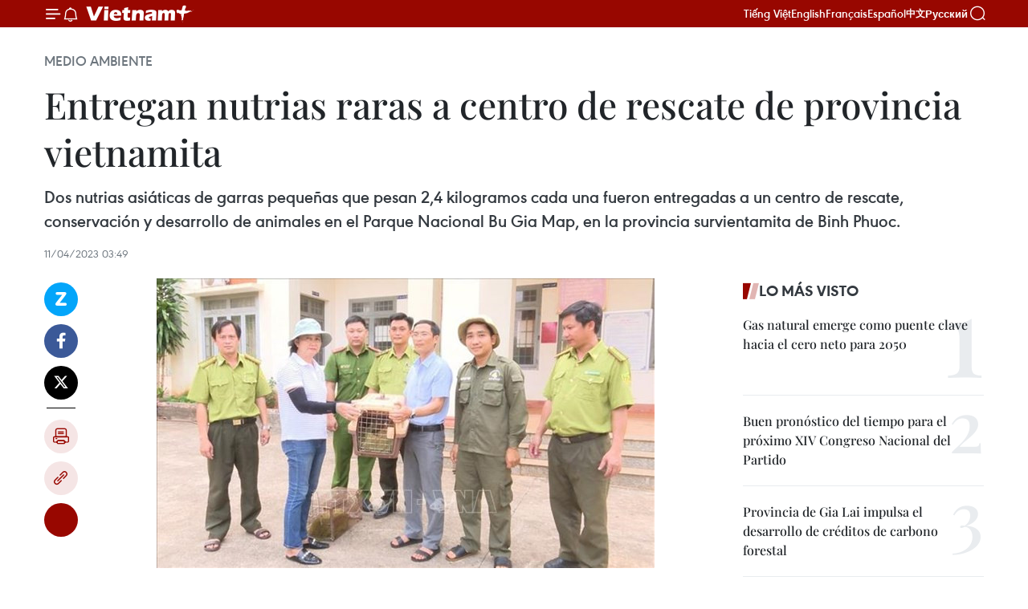

--- FILE ---
content_type: text/html;charset=utf-8
request_url: https://es.vietnamplus.vn/entregan-nutrias-raras-a-centro-de-rescate-de-provincia-vietnamita-post175261.vnp
body_size: 22543
content:
<!DOCTYPE html> <html lang="es" class="es"> <head> <title>Entregan nutrias raras a centro de rescate de provincia vietnamita | Vietnam+ (VietnamPlus)</title> <meta name="description" content="Dos nutrias asiáticas de garras pequeñas que pesan 2,4 kilogramos cada una fueron entregadas a un centro de rescate, conservación y desarrollo de animales en el Parque Nacional Bu Gia Map, en la provincia survientamita de Binh Phuoc."/> <meta name="keywords" content=""/> <meta name="news_keywords" content=""/> <meta http-equiv="Content-Type" content="text/html; charset=utf-8" /> <meta http-equiv="X-UA-Compatible" content="IE=edge"/> <meta http-equiv="refresh" content="1800" /> <meta name="revisit-after" content="1 days" /> <meta name="viewport" content="width=device-width, initial-scale=1"> <meta http-equiv="content-language" content="vi" /> <meta name="format-detection" content="telephone=no"/> <meta name="format-detection" content="address=no"/> <meta name="apple-mobile-web-app-capable" content="yes"> <meta name="apple-mobile-web-app-status-bar-style" content="black"> <meta name="apple-mobile-web-app-title" content="Vietnam+ (VietnamPlus)"/> <meta name="referrer" content="no-referrer-when-downgrade"/> <link rel="shortcut icon" href="https://media.vietnamplus.vn/assets/web/styles/img/favicon.ico" type="image/x-icon" /> <link rel="preconnect" href="https://media.vietnamplus.vn"/> <link rel="dns-prefetch" href="https://media.vietnamplus.vn"/> <link rel="preconnect" href="//www.google-analytics.com" /> <link rel="preconnect" href="//www.googletagmanager.com" /> <link rel="preconnect" href="//stc.za.zaloapp.com" /> <link rel="preconnect" href="//fonts.googleapis.com" /> <link rel="preconnect" href="//pagead2.googlesyndication.com"/> <link rel="preconnect" href="//tpc.googlesyndication.com"/> <link rel="preconnect" href="//securepubads.g.doubleclick.net"/> <link rel="preconnect" href="//accounts.google.com"/> <link rel="preconnect" href="//adservice.google.com"/> <link rel="preconnect" href="//adservice.google.com.vn"/> <link rel="preconnect" href="//www.googletagservices.com"/> <link rel="preconnect" href="//partner.googleadservices.com"/> <link rel="preconnect" href="//tpc.googlesyndication.com"/> <link rel="preconnect" href="//za.zdn.vn"/> <link rel="preconnect" href="//sp.zalo.me"/> <link rel="preconnect" href="//connect.facebook.net"/> <link rel="preconnect" href="//www.facebook.com"/> <link rel="dns-prefetch" href="//www.google-analytics.com" /> <link rel="dns-prefetch" href="//www.googletagmanager.com" /> <link rel="dns-prefetch" href="//stc.za.zaloapp.com" /> <link rel="dns-prefetch" href="//fonts.googleapis.com" /> <link rel="dns-prefetch" href="//pagead2.googlesyndication.com"/> <link rel="dns-prefetch" href="//tpc.googlesyndication.com"/> <link rel="dns-prefetch" href="//securepubads.g.doubleclick.net"/> <link rel="dns-prefetch" href="//accounts.google.com"/> <link rel="dns-prefetch" href="//adservice.google.com"/> <link rel="dns-prefetch" href="//adservice.google.com.vn"/> <link rel="dns-prefetch" href="//www.googletagservices.com"/> <link rel="dns-prefetch" href="//partner.googleadservices.com"/> <link rel="dns-prefetch" href="//tpc.googlesyndication.com"/> <link rel="dns-prefetch" href="//za.zdn.vn"/> <link rel="dns-prefetch" href="//sp.zalo.me"/> <link rel="dns-prefetch" href="//connect.facebook.net"/> <link rel="dns-prefetch" href="//www.facebook.com"/> <link rel="dns-prefetch" href="//graph.facebook.com"/> <link rel="dns-prefetch" href="//static.xx.fbcdn.net"/> <link rel="dns-prefetch" href="//staticxx.facebook.com"/> <script> var cmsConfig = { domainDesktop: 'https://es.vietnamplus.vn', domainMobile: 'https://es.vietnamplus.vn', domainApi: 'https://es-api.vietnamplus.vn', domainStatic: 'https://media.vietnamplus.vn', domainLog: 'https://es-log.vietnamplus.vn', googleAnalytics: 'G\-TGHDMM2RPP', siteId: 0, pageType: 1, objectId: 175261, adsZone: 369, allowAds: true, adsLazy: true, antiAdblock: true, }; if (window.location.protocol !== 'https:' && window.location.hostname.indexOf('vietnamplus.vn') !== -1) { window.location = 'https://' + window.location.hostname + window.location.pathname + window.location.hash; } var USER_AGENT=window.navigator&&(window.navigator.userAgent||window.navigator.vendor)||window.opera||"",IS_MOBILE=/Android|webOS|iPhone|iPod|BlackBerry|Windows Phone|IEMobile|Mobile Safari|Opera Mini/i.test(USER_AGENT),IS_REDIRECT=!1;function setCookie(e,o,i){var n=new Date,i=(n.setTime(n.getTime()+24*i*60*60*1e3),"expires="+n.toUTCString());document.cookie=e+"="+o+"; "+i+";path=/;"}function getCookie(e){var o=document.cookie.indexOf(e+"="),i=o+e.length+1;return!o&&e!==document.cookie.substring(0,e.length)||-1===o?null:(-1===(e=document.cookie.indexOf(";",i))&&(e=document.cookie.length),unescape(document.cookie.substring(i,e)))}IS_MOBILE&&getCookie("isDesktop")&&(setCookie("isDesktop",1,-1),window.location=window.location.pathname.replace(".amp", ".vnp")+window.location.search,IS_REDIRECT=!0); </script> <script> if(USER_AGENT && USER_AGENT.indexOf("facebot") <= 0 && USER_AGENT.indexOf("facebookexternalhit") <= 0) { var query = ''; var hash = ''; if (window.location.search) query = window.location.search; if (window.location.hash) hash = window.location.hash; var canonicalUrl = 'https://es.vietnamplus.vn/entregan-nutrias-raras-a-centro-de-rescate-de-provincia-vietnamita-post175261.vnp' + query + hash ; var curUrl = decodeURIComponent(window.location.href); if(!location.port && canonicalUrl.startsWith("http") && curUrl != canonicalUrl){ window.location.replace(canonicalUrl); } } </script> <meta property="fb:pages" content="120834779440" /> <meta property="fb:app_id" content="1960985707489919" /> <meta name="author" content="Vietnam+ (VietnamPlus)" /> <meta name="copyright" content="Copyright © 2026 by Vietnam+ (VietnamPlus)" /> <meta name="RATING" content="GENERAL" /> <meta name="GENERATOR" content="Vietnam+ (VietnamPlus)" /> <meta content="Vietnam+ (VietnamPlus)" itemprop="sourceOrganization" name="source"/> <meta content="news" itemprop="genre" name="medium"/> <meta name="robots" content="noarchive, max-image-preview:large, index, follow" /> <meta name="GOOGLEBOT" content="noarchive, max-image-preview:large, index, follow" /> <link rel="canonical" href="https://es.vietnamplus.vn/entregan-nutrias-raras-a-centro-de-rescate-de-provincia-vietnamita-post175261.vnp" /> <meta property="og:site_name" content="Vietnam+ (VietnamPlus)"/> <meta property="og:rich_attachment" content="true"/> <meta property="og:type" content="article"/> <meta property="og:url" content="https://es.vietnamplus.vn/entregan-nutrias-raras-a-centro-de-rescate-de-provincia-vietnamita-post175261.vnp"/> <meta property="og:image" content="https://mediaes.vietnamplus.vn/images/70bfeb50a942ce45c8e8249230c63867ced5ff4248c9529ad1c14b7c7e51b44131904ecf4dc0487b917c6d48931b7ddf14b9d8ac211f597271622e1a53aacb71/otters.jpg.webp"/> <meta property="og:image:width" content="1200"/> <meta property="og:image:height" content="630"/> <meta property="og:title" content="Entregan nutrias raras a centro de rescate de provincia vietnamita"/> <meta property="og:description" content="Dos nutrias asiáticas de garras pequeñas que pesan 2,4 kilogramos cada una fueron entregadas a un centro de rescate, conservación y desarrollo de animales en el Parque Nacional Bu Gia Map, en la provincia survientamita de Binh Phuoc."/> <meta name="twitter:card" value="summary"/> <meta name="twitter:url" content="https://es.vietnamplus.vn/entregan-nutrias-raras-a-centro-de-rescate-de-provincia-vietnamita-post175261.vnp"/> <meta name="twitter:title" content="Entregan nutrias raras a centro de rescate de provincia vietnamita"/> <meta name="twitter:description" content="Dos nutrias asiáticas de garras pequeñas que pesan 2,4 kilogramos cada una fueron entregadas a un centro de rescate, conservación y desarrollo de animales en el Parque Nacional Bu Gia Map, en la provincia survientamita de Binh Phuoc."/> <meta name="twitter:image" content="https://mediaes.vietnamplus.vn/images/70bfeb50a942ce45c8e8249230c63867ced5ff4248c9529ad1c14b7c7e51b44131904ecf4dc0487b917c6d48931b7ddf14b9d8ac211f597271622e1a53aacb71/otters.jpg.webp"/> <meta name="twitter:site" content="@Vietnam+ (VietnamPlus)"/> <meta name="twitter:creator" content="@Vietnam+ (VietnamPlus)"/> <meta property="article:publisher" content="https://www.facebook.com/VietnamPlus" /> <meta property="article:tag" content=""/> <meta property="article:section" content="Medio ambiente" /> <meta property="article:published_time" content="2023-04-11T10:49:00+07:00"/> <meta property="article:modified_time" content="2023-04-11T11:15:04+07:00"/> <script type="application/ld+json"> { "@context": "http://schema.org", "@type": "Organization", "name": "Vietnam+ (VietnamPlus)", "url": "https://es.vietnamplus.vn", "logo": "https://media.vietnamplus.vn/assets/web/styles/img/logo.png", "foundingDate": "2008", "founders": [ { "@type": "Person", "name": "Thông tấn xã Việt Nam (TTXVN)" } ], "address": [ { "@type": "PostalAddress", "streetAddress": "Số 05 Lý Thường Kiệt - Hà Nội - Việt Nam", "addressLocality": "Hà Nội City", "addressRegion": "Northeast", "postalCode": "100000", "addressCountry": "VNM" } ], "contactPoint": [ { "@type": "ContactPoint", "telephone": "+84-243-941-1349", "contactType": "customer service" }, { "@type": "ContactPoint", "telephone": "+84-243-941-1348", "contactType": "customer service" } ], "sameAs": [ "https://www.facebook.com/VietnamPlus", "https://www.tiktok.com/@vietnamplus", "https://twitter.com/vietnamplus", "https://www.youtube.com/c/BaoVietnamPlus" ] } </script> <script type="application/ld+json"> { "@context" : "https://schema.org", "@type" : "WebSite", "name": "Vietnam+ (VietnamPlus)", "url": "https://es.vietnamplus.vn", "alternateName" : "Báo điện tử VIETNAMPLUS, Cơ quan của Thông tấn xã Việt Nam (TTXVN)", "potentialAction": { "@type": "SearchAction", "target": { "@type": "EntryPoint", "urlTemplate": "https://es.vietnamplus.vn/search/?q={search_term_string}" }, "query-input": "required name=search_term_string" } } </script> <script type="application/ld+json"> { "@context":"http://schema.org", "@type":"BreadcrumbList", "itemListElement":[ { "@type":"ListItem", "position":1, "item":{ "@id":"https://es.vietnamplus.vn/medio-ambiente/", "name":"Medio ambiente" } } ] } </script> <script type="application/ld+json"> { "@context": "http://schema.org", "@type": "NewsArticle", "mainEntityOfPage":{ "@type":"WebPage", "@id":"https://es.vietnamplus.vn/entregan-nutrias-raras-a-centro-de-rescate-de-provincia-vietnamita-post175261.vnp" }, "headline": "Entregan nutrias raras a centro de rescate de provincia vietnamita", "description": "Dos nutrias asiáticas de garras pequeñas que pesan 2,4 kilogramos cada una fueron entregadas a un centro de rescate, conservación y desarrollo de animales en el Parque Nacional Bu Gia Map, en la provincia survientamita de Binh Phuoc.", "image": { "@type": "ImageObject", "url": "https://mediaes.vietnamplus.vn/images/70bfeb50a942ce45c8e8249230c63867ced5ff4248c9529ad1c14b7c7e51b44131904ecf4dc0487b917c6d48931b7ddf14b9d8ac211f597271622e1a53aacb71/otters.jpg.webp", "width" : 1200, "height" : 675 }, "datePublished": "2023-04-11T10:49:00+07:00", "dateModified": "2023-04-11T11:15:04+07:00", "author": { "@type": "Person", "name": "" }, "publisher": { "@type": "Organization", "name": "Vietnam+ (VietnamPlus)", "logo": { "@type": "ImageObject", "url": "https://media.vietnamplus.vn/assets/web/styles/img/logo.png" } } } </script> <link rel="preload" href="https://media.vietnamplus.vn/assets/web/styles/css/main.min-1.0.15.css" as="style"> <link rel="preload" href="https://media.vietnamplus.vn/assets/web/js/main.min-1.0.33.js" as="script"> <link rel="preload" href="https://media.vietnamplus.vn/assets/web/js/detail.min-1.0.15.js" as="script"> <link rel="preload" href="https://common.mcms.one/assets/styles/css/vietnamplus-1.0.0.css" as="style"> <link rel="stylesheet" href="https://common.mcms.one/assets/styles/css/vietnamplus-1.0.0.css"> <link id="cms-style" rel="stylesheet" href="https://media.vietnamplus.vn/assets/web/styles/css/main.min-1.0.15.css"> <style>.infographic-page { overflow-x: hidden;
}</style> <script type="text/javascript"> var _metaOgUrl = 'https://es.vietnamplus.vn/entregan-nutrias-raras-a-centro-de-rescate-de-provincia-vietnamita-post175261.vnp'; var page_title = document.title; var tracked_url = window.location.pathname + window.location.search + window.location.hash; var cate_path = 'medio-ambiente'; if (cate_path.length > 0) { tracked_url = "/" + cate_path + tracked_url; } </script> <script async="" src="https://www.googletagmanager.com/gtag/js?id=G-TGHDMM2RPP"></script> <script> window.dataLayer = window.dataLayer || []; function gtag(){dataLayer.push(arguments);} gtag('js', new Date()); gtag('config', 'G-TGHDMM2RPP', {page_path: tracked_url}); </script> <script>window.dataLayer = window.dataLayer || [];dataLayer.push({'pageCategory': '/medio\-ambiente'});</script> <script> window.dataLayer = window.dataLayer || []; dataLayer.push({ 'event': 'Pageview', 'articleId': '175261', 'articleTitle': 'Entregan nutrias raras a centro de rescate de provincia vietnamita', 'articleCategory': 'Medio ambiente', 'articleAlowAds': true, 'articleType': 'detail', 'articlePublishDate': '2023-04-11T10:49:00+07:00', 'articleThumbnail': 'https://mediaes.vietnamplus.vn/images/70bfeb50a942ce45c8e8249230c63867ced5ff4248c9529ad1c14b7c7e51b44131904ecf4dc0487b917c6d48931b7ddf14b9d8ac211f597271622e1a53aacb71/otters.jpg.webp', 'articleShortUrl': 'https://es.vietnamplus.vn/entregan-nutrias-raras-a-centro-de-rescate-de-provincia-vietnamita-post175261.vnp', 'articleFullUrl': 'https://es.vietnamplus.vn/entregan-nutrias-raras-a-centro-de-rescate-de-provincia-vietnamita-post175261.vnp', }); </script> <script type='text/javascript'> gtag('event', 'article_page',{ 'articleId': '175261', 'articleTitle': 'Entregan nutrias raras a centro de rescate de provincia vietnamita', 'articleCategory': 'Medio ambiente', 'articleAlowAds': true, 'articleType': 'detail', 'articlePublishDate': '2023-04-11T10:49:00+07:00', 'articleThumbnail': 'https://mediaes.vietnamplus.vn/images/70bfeb50a942ce45c8e8249230c63867ced5ff4248c9529ad1c14b7c7e51b44131904ecf4dc0487b917c6d48931b7ddf14b9d8ac211f597271622e1a53aacb71/otters.jpg.webp', 'articleShortUrl': 'https://es.vietnamplus.vn/entregan-nutrias-raras-a-centro-de-rescate-de-provincia-vietnamita-post175261.vnp', 'articleFullUrl': 'https://es.vietnamplus.vn/entregan-nutrias-raras-a-centro-de-rescate-de-provincia-vietnamita-post175261.vnp', }); </script> <script>(function(w,d,s,l,i){w[l]=w[l]||[];w[l].push({'gtm.start': new Date().getTime(),event:'gtm.js'});var f=d.getElementsByTagName(s)[0], j=d.createElement(s),dl=l!='dataLayer'?'&l='+l:'';j.async=true;j.src= 'https://www.googletagmanager.com/gtm.js?id='+i+dl;f.parentNode.insertBefore(j,f); })(window,document,'script','dataLayer','GTM-5WM58F3N');</script> <script type="text/javascript"> !function(){"use strict";function e(e){var t=!(arguments.length>1&&void 0!==arguments[1])||arguments[1],c=document.createElement("script");c.src=e,t?c.type="module":(c.async=!0,c.type="text/javascript",c.setAttribute("nomodule",""));var n=document.getElementsByTagName("script")[0];n.parentNode.insertBefore(c,n)}!function(t,c){!function(t,c,n){var a,o,r;n.accountId=c,null!==(a=t.marfeel)&&void 0!==a||(t.marfeel={}),null!==(o=(r=t.marfeel).cmd)&&void 0!==o||(r.cmd=[]),t.marfeel.config=n;var i="https://sdk.mrf.io/statics";e("".concat(i,"/marfeel-sdk.js?id=").concat(c),!0),e("".concat(i,"/marfeel-sdk.es5.js?id=").concat(c),!1)}(t,c,arguments.length>2&&void 0!==arguments[2]?arguments[2]:{})}(window,2272,{} )}(); </script> <script async src="https://sp.zalo.me/plugins/sdk.js"></script> </head> <body class="detail-page"> <div id="sdaWeb_SdaMasthead" class="rennab rennab-top" data-platform="1" data-position="Web_SdaMasthead"> </div> <header class=" site-header"> <div class="sticky"> <div class="container"> <i class="ic-menu"></i> <i class="ic-bell"></i> <div id="header-news" class="pick-news hidden" data-source="header-latest-news"></div> <a class="small-logo" href="/" title="Vietnam+ (VietnamPlus)">Vietnam+ (VietnamPlus)</a> <ul class="menu"> <li> <a href="https://www.vietnamplus.vn" title="Tiếng Việt" target="_blank">Tiếng Việt</a> </li> <li> <a href="https://en.vietnamplus.vn" title="English" target="_blank" rel="nofollow">English</a> </li> <li> <a href="https://fr.vietnamplus.vn" title="Français" target="_blank" rel="nofollow">Français</a> </li> <li> <a href="https://es.vietnamplus.vn" title="Español" target="_blank" rel="nofollow">Español</a> </li> <li> <a href="https://zh.vietnamplus.vn" title="中文" target="_blank" rel="nofollow">中文</a> </li> <li> <a href="https://ru.vietnamplus.vn" title="Русский" target="_blank" rel="nofollow">Русский</a> </li> </ul> <div class="search-wrapper"> <i class="ic-search"></i> <input type="text" class="search txtsearch" placeholder="Palabra clave"> </div> </div> </div> </header> <div class="site-body"> <div id="sdaWeb_SdaBackground" class="rennab " data-platform="1" data-position="Web_SdaBackground"> </div> <div class="container"> <div class="breadcrumb breadcrumb-detail"> <h2 class="main"> <a href="https://es.vietnamplus.vn/medio-ambiente/" title="Medio ambiente" class="active">Medio ambiente</a> </h2> </div> <div id="sdaWeb_SdaTop" class="rennab " data-platform="1" data-position="Web_SdaTop"> </div> <div class="article"> <h1 class="article__title cms-title "> Entregan nutrias raras a centro de rescate de provincia vietnamita </h1> <div class="article__sapo cms-desc"> Dos nutrias asiáticas de garras pequeñas que pesan 2,4 kilogramos cada una fueron entregadas a un centro de rescate, conservación y desarrollo de animales en el Parque Nacional Bu Gia Map, en la provincia survientamita de Binh Phuoc. </div> <div id="sdaWeb_SdaArticleAfterSapo" class="rennab " data-platform="1" data-position="Web_SdaArticleAfterSapo"> </div> <div class="article__meta"> <time class="time" datetime="2023-04-11T10:49:00+07:00" data-time="1681184940" data-friendly="false">martes, abril 11, 2023 10:49</time> <meta class="cms-date" itemprop="datePublished" content="2023-04-11T10:49:00+07:00"> </div> <div class="col"> <div class="main-col content-col"> <div class="article__body zce-content-body cms-body" itemprop="articleBody"> <div class="social-pin sticky article__social"> <a href="javascript:void(0);" class="zl zalo-share-button" title="Zalo" data-href="https://es.vietnamplus.vn/entregan-nutrias-raras-a-centro-de-rescate-de-provincia-vietnamita-post175261.vnp" data-oaid="4486284411240520426" data-layout="1" data-color="blue" data-customize="true">Zalo</a> <a href="javascript:void(0);" class="item fb" data-href="https://es.vietnamplus.vn/entregan-nutrias-raras-a-centro-de-rescate-de-provincia-vietnamita-post175261.vnp" data-rel="facebook" title="Facebook">Facebook</a> <a href="javascript:void(0);" class="item tw" data-href="https://es.vietnamplus.vn/entregan-nutrias-raras-a-centro-de-rescate-de-provincia-vietnamita-post175261.vnp" data-rel="twitter" title="Twitter">Twitter</a> <a href="javascript:void(0);" class="bookmark sendbookmark hidden" onclick="ME.sendBookmark(this, 175261);" data-id="175261" title="Marcador">Marcador</a> <a href="javascript:void(0);" class="print sendprint" title="Print" data-href="/print-175261.html">Imprimir</a> <a href="javascript:void(0);" class="item link" data-href="https://es.vietnamplus.vn/entregan-nutrias-raras-a-centro-de-rescate-de-provincia-vietnamita-post175261.vnp" data-rel="copy" title="Copy link">Copy link</a> <div id='shortenlink-container'></div> </div> <div class="ExternalClassB84D0F06C4F84DAC99D5982C6718FC14"> <div class="article-photo"> <a href="/Uploaded_ES/sxtt/2023_04_11/otters.jpg" rel="nofollow" target="_blank"><img alt="Entregan nutrias raras a centro de rescate de provincia vietnamita ảnh 1" src="[data-uri]" class="lazyload cms-photo" data-large-src="https://mediaes.vietnamplus.vn/images/cca9a6d80f13ff15464f9e771e0cc483c96bbc039b43a94a39258585f6761a68c5fdfe87065d02720171ccfa0b33f739/otters.jpg" data-src="https://mediaes.vietnamplus.vn/images/84319463aa2c360cddad20a093c0aba3cf6a4162db19024bde5c50a9c5a84ab61fa13f83f99dfc3dceef4fea875d14c4/otters.jpg" title="Entregan nutrias raras a centro de rescate de provincia vietnamita ảnh 1"></a><span>La entrega de los nutrias asiáticas (Fuente: VNA)</span> </div>
</div>
<div class="ExternalClassB84D0F06C4F84DAC99D5982C6718FC14"> BinhPhuoc, Vietnam (VNA)- Dos nutrias asiáticas de garras pequeñas quepesan 2,4 kilogramos cada una fueron entregadas a un centro de rescate,conservación y desarrollo de animales en el Parque Nacional Bu Gia Map, en laprovincia survientamita de Binh Phuoc. <br> <br> En la mañana de ayer, un residente de la ciudad deLoc Ninh encontró a las nutrias comiendo pescado en su estanque. Después de sercapturados, los animales fueron llevados a las agencias pertinentes locales paraque puedan ser devueltos a la naturaleza. <br> <br> Lanutria asiática de garras pequeñas (Aonyx cinereus) pertenece al Grupo IB deanimales salvajes raros que no pueden ser mantenidos en cautiverio, cazados yutilizados con fines comerciales./.
</div> <div class="article__source"> <div class="source"> <span class="name">VNA</span> </div> </div> <div id="sdaWeb_SdaArticleAfterBody" class="rennab " data-platform="1" data-position="Web_SdaArticleAfterBody"> </div> </div> <div id="sdaWeb_SdaArticleAfterTag" class="rennab " data-platform="1" data-position="Web_SdaArticleAfterTag"> </div> <div class="wrap-social"> <div class="social-pin article__social"> <a href="javascript:void(0);" class="zl zalo-share-button" title="Zalo" data-href="https://es.vietnamplus.vn/entregan-nutrias-raras-a-centro-de-rescate-de-provincia-vietnamita-post175261.vnp" data-oaid="4486284411240520426" data-layout="1" data-color="blue" data-customize="true">Zalo</a> <a href="javascript:void(0);" class="item fb" data-href="https://es.vietnamplus.vn/entregan-nutrias-raras-a-centro-de-rescate-de-provincia-vietnamita-post175261.vnp" data-rel="facebook" title="Facebook">Facebook</a> <a href="javascript:void(0);" class="item tw" data-href="https://es.vietnamplus.vn/entregan-nutrias-raras-a-centro-de-rescate-de-provincia-vietnamita-post175261.vnp" data-rel="twitter" title="Twitter">Twitter</a> <a href="javascript:void(0);" class="bookmark sendbookmark hidden" onclick="ME.sendBookmark(this, 175261);" data-id="175261" title="Marcador">Marcador</a> <a href="javascript:void(0);" class="print sendprint" title="Print" data-href="/print-175261.html">Imprimir</a> <a href="javascript:void(0);" class="item link" data-href="https://es.vietnamplus.vn/entregan-nutrias-raras-a-centro-de-rescate-de-provincia-vietnamita-post175261.vnp" data-rel="copy" title="Copy link">Copy link</a> <div id='shortenlink-container'></div> </div> <a href="https://news.google.com/publications/CAAqBwgKMN-18wowlLWFAw?hl=vi&gl=VN&ceid=VN%3Avi" class="google-news" target="_blank" title="Google News">Seguir VietnamPlus</a> </div> <div id="sdaWeb_SdaArticleAfterBody1" class="rennab " data-platform="1" data-position="Web_SdaArticleAfterBody1"> </div> <div id="sdaWeb_SdaArticleAfterBody2" class="rennab " data-platform="1" data-position="Web_SdaArticleAfterBody2"> </div> <div class="box-related-news"> <h3 class="box-heading"> <span class="title">Noticias relacionadas</span> </h3> <div class="box-content" data-source="related-news"> <article class="story"> <figure class="story__thumb"> <a class="cms-link" href="https://es.vietnamplus.vn/lanzan-en-vietnam-concurso-de-dibujo-sobre-proteccion-de-especies-acuaticas-raras-post168559.vnp" title="Lanzan en Vietnam concurso de dibujo sobre protección de especies acuáticas raras "> <img class="lazyload" src="[data-uri]" data-src="https://mediaes.vietnamplus.vn/images/6390d615b15736561a31a6e36ad5a3a622530dfab8dd8e4507ddb326869f965a19372b83fe4aa224cb25bc89c309a8d3b8d4e4fb0dd66c6bda6377d75f99eca1dbf4f76d0fec49e9f83a3613c76bbde5/anhhoinghichieu1011.jpg.webp" data-srcset="https://mediaes.vietnamplus.vn/images/6390d615b15736561a31a6e36ad5a3a622530dfab8dd8e4507ddb326869f965a19372b83fe4aa224cb25bc89c309a8d3b8d4e4fb0dd66c6bda6377d75f99eca1dbf4f76d0fec49e9f83a3613c76bbde5/anhhoinghichieu1011.jpg.webp 1x, https://mediaes.vietnamplus.vn/images/e526e0699c36f56085ab6689859b0db522530dfab8dd8e4507ddb326869f965a19372b83fe4aa224cb25bc89c309a8d3b8d4e4fb0dd66c6bda6377d75f99eca1dbf4f76d0fec49e9f83a3613c76bbde5/anhhoinghichieu1011.jpg.webp 2x" alt="Lanzan en Vietnam concurso de dibujo sobre protección de especies acuáticas raras "> <noscript><img src="https://mediaes.vietnamplus.vn/images/6390d615b15736561a31a6e36ad5a3a622530dfab8dd8e4507ddb326869f965a19372b83fe4aa224cb25bc89c309a8d3b8d4e4fb0dd66c6bda6377d75f99eca1dbf4f76d0fec49e9f83a3613c76bbde5/anhhoinghichieu1011.jpg.webp" srcset="https://mediaes.vietnamplus.vn/images/6390d615b15736561a31a6e36ad5a3a622530dfab8dd8e4507ddb326869f965a19372b83fe4aa224cb25bc89c309a8d3b8d4e4fb0dd66c6bda6377d75f99eca1dbf4f76d0fec49e9f83a3613c76bbde5/anhhoinghichieu1011.jpg.webp 1x, https://mediaes.vietnamplus.vn/images/e526e0699c36f56085ab6689859b0db522530dfab8dd8e4507ddb326869f965a19372b83fe4aa224cb25bc89c309a8d3b8d4e4fb0dd66c6bda6377d75f99eca1dbf4f76d0fec49e9f83a3613c76bbde5/anhhoinghichieu1011.jpg.webp 2x" alt="Lanzan en Vietnam concurso de dibujo sobre protección de especies acuáticas raras " class="image-fallback"></noscript> </a> </figure> <h2 class="story__heading" data-tracking="168559"> <a class=" cms-link" href="https://es.vietnamplus.vn/lanzan-en-vietnam-concurso-de-dibujo-sobre-proteccion-de-especies-acuaticas-raras-post168559.vnp" title="Lanzan en Vietnam concurso de dibujo sobre protección de especies acuáticas raras "> Lanzan en Vietnam concurso de dibujo sobre protección de especies acuáticas raras </a> </h2> <time class="time" datetime="2022-11-11T11:11:00+07:00" data-time="1668139860"> 11/11/2022 11:11 </time> <div class="story__summary story__shorten"> La ceremonia de lanzamiento de un concurso de dibujo titulado "Conservación marina, protección de especies acuáticas preciosas, raras y en peligro de extinción para las generaciones futuras" se efectuó en Hanoi bajo el auspicio del Ministerio de Agricultura y Desarrollo Rural de Vietnam. </div> </article> <article class="story"> <figure class="story__thumb"> <a class="cms-link" href="https://es.vietnamplus.vn/liberan-en-bosques-naturales-14-especies-raras-de-vida-silvestre-post171144.vnp" title="Liberan en bosques naturales 14 especies raras de vida silvestre "> <img class="lazyload" src="[data-uri]" data-src="https://mediaes.vietnamplus.vn/images/6390d615b15736561a31a6e36ad5a3a622530dfab8dd8e4507ddb326869f965a7be385cb0abe2d208b66a47dcda5e97e0afc8cb1b22e67744dac7df0102a376c/018688.jpg.webp" data-srcset="https://mediaes.vietnamplus.vn/images/6390d615b15736561a31a6e36ad5a3a622530dfab8dd8e4507ddb326869f965a7be385cb0abe2d208b66a47dcda5e97e0afc8cb1b22e67744dac7df0102a376c/018688.jpg.webp 1x, https://mediaes.vietnamplus.vn/images/e526e0699c36f56085ab6689859b0db522530dfab8dd8e4507ddb326869f965a7be385cb0abe2d208b66a47dcda5e97e0afc8cb1b22e67744dac7df0102a376c/018688.jpg.webp 2x" alt="Liberan en bosques naturales 14 especies raras de vida silvestre "> <noscript><img src="https://mediaes.vietnamplus.vn/images/6390d615b15736561a31a6e36ad5a3a622530dfab8dd8e4507ddb326869f965a7be385cb0abe2d208b66a47dcda5e97e0afc8cb1b22e67744dac7df0102a376c/018688.jpg.webp" srcset="https://mediaes.vietnamplus.vn/images/6390d615b15736561a31a6e36ad5a3a622530dfab8dd8e4507ddb326869f965a7be385cb0abe2d208b66a47dcda5e97e0afc8cb1b22e67744dac7df0102a376c/018688.jpg.webp 1x, https://mediaes.vietnamplus.vn/images/e526e0699c36f56085ab6689859b0db522530dfab8dd8e4507ddb326869f965a7be385cb0abe2d208b66a47dcda5e97e0afc8cb1b22e67744dac7df0102a376c/018688.jpg.webp 2x" alt="Liberan en bosques naturales 14 especies raras de vida silvestre " class="image-fallback"></noscript> </a> </figure> <h2 class="story__heading" data-tracking="171144"> <a class=" cms-link" href="https://es.vietnamplus.vn/liberan-en-bosques-naturales-14-especies-raras-de-vida-silvestre-post171144.vnp" title="Liberan en bosques naturales 14 especies raras de vida silvestre "> Liberan en bosques naturales 14 especies raras de vida silvestre </a> </h2> <time class="time" datetime="2022-12-20T15:25:00+07:00" data-time="1671524700"> 20/12/2022 15:25 </time> <div class="story__summary story__shorten"> La Estación de Rescate de Vida Silvestre de Cu Chi de Ciudad Ho Chi Minh, en coordinación con el Centro de Rescate, Conservación y Desarrollo biológico del Parque Nacional Bu Gia Map, liberó aquí 14 especies de vida silvestre raras y preciosas en los bosques naturales. </div> </article> <article class="story"> <figure class="story__thumb"> <a class="cms-link" href="https://es.vietnamplus.vn/especies-raras-de-civeta-descubiertas-en-una-reserva-natural-central-post174215.vnp" title="Especies raras de civeta descubiertas en una reserva natural central"> <img class="lazyload" src="[data-uri]" data-src="https://mediaes.vietnamplus.vn/images/6390d615b15736561a31a6e36ad5a3a628f8b989b807b5f10739186110a545e2d911e3558e701721326585486cbf308cd9ba6e0e50c9e92f6c55449e55d83655/kdfjdgeg.jpg.webp" data-srcset="https://mediaes.vietnamplus.vn/images/6390d615b15736561a31a6e36ad5a3a628f8b989b807b5f10739186110a545e2d911e3558e701721326585486cbf308cd9ba6e0e50c9e92f6c55449e55d83655/kdfjdgeg.jpg.webp 1x, https://mediaes.vietnamplus.vn/images/e526e0699c36f56085ab6689859b0db528f8b989b807b5f10739186110a545e2d911e3558e701721326585486cbf308cd9ba6e0e50c9e92f6c55449e55d83655/kdfjdgeg.jpg.webp 2x" alt="Especies raras de civeta descubiertas en una reserva natural central"> <noscript><img src="https://mediaes.vietnamplus.vn/images/6390d615b15736561a31a6e36ad5a3a628f8b989b807b5f10739186110a545e2d911e3558e701721326585486cbf308cd9ba6e0e50c9e92f6c55449e55d83655/kdfjdgeg.jpg.webp" srcset="https://mediaes.vietnamplus.vn/images/6390d615b15736561a31a6e36ad5a3a628f8b989b807b5f10739186110a545e2d911e3558e701721326585486cbf308cd9ba6e0e50c9e92f6c55449e55d83655/kdfjdgeg.jpg.webp 1x, https://mediaes.vietnamplus.vn/images/e526e0699c36f56085ab6689859b0db528f8b989b807b5f10739186110a545e2d911e3558e701721326585486cbf308cd9ba6e0e50c9e92f6c55449e55d83655/kdfjdgeg.jpg.webp 2x" alt="Especies raras de civeta descubiertas en una reserva natural central" class="image-fallback"></noscript> </a> </figure> <h2 class="story__heading" data-tracking="174215"> <a class=" cms-link" href="https://es.vietnamplus.vn/especies-raras-de-civeta-descubiertas-en-una-reserva-natural-central-post174215.vnp" title="Especies raras de civeta descubiertas en una reserva natural central"> Especies raras de civeta descubiertas en una reserva natural central </a> </h2> <time class="time" datetime="2023-03-16T11:26:00+07:00" data-time="1678940760"> 16/03/2023 11:26 </time> <div class="story__summary story__shorten"> Cuatro especies de civetas raras fueron encontradas en la Reserva Natural de Xuan Lien, en la provincia centrovietnamita de Thanh Hoa, gracias a trampas fotográficas. </div> </article> </div> </div> <div id="sdaWeb_SdaArticleAfterRelated" class="rennab " data-platform="1" data-position="Web_SdaArticleAfterRelated"> </div> <div class="timeline secondary"> <h3 class="box-heading"> <a href="https://es.vietnamplus.vn/medio-ambiente/" title="Medio ambiente" class="title"> Ver más </a> </h3> <div class="box-content content-list" data-source="recommendation-369"> <article class="story" data-id="231529"> <figure class="story__thumb"> <a class="cms-link" href="https://es.vietnamplus.vn/gas-natural-emerge-como-puente-clave-hacia-el-cero-neto-para-2050-post231529.vnp" title="Gas natural emerge como puente clave hacia el cero neto para 2050"> <img class="lazyload" src="[data-uri]" data-src="https://mediaes.vietnamplus.vn/images/[base64]/z7456523976506-a13ee538e2926125287897484d9e6114-20260122135706.jpg.webp" data-srcset="https://mediaes.vietnamplus.vn/images/[base64]/z7456523976506-a13ee538e2926125287897484d9e6114-20260122135706.jpg.webp 1x, https://mediaes.vietnamplus.vn/images/[base64]/z7456523976506-a13ee538e2926125287897484d9e6114-20260122135706.jpg.webp 2x" alt="Panorama del taller (Foto: VNA)"> <noscript><img src="https://mediaes.vietnamplus.vn/images/[base64]/z7456523976506-a13ee538e2926125287897484d9e6114-20260122135706.jpg.webp" srcset="https://mediaes.vietnamplus.vn/images/[base64]/z7456523976506-a13ee538e2926125287897484d9e6114-20260122135706.jpg.webp 1x, https://mediaes.vietnamplus.vn/images/[base64]/z7456523976506-a13ee538e2926125287897484d9e6114-20260122135706.jpg.webp 2x" alt="Panorama del taller (Foto: VNA)" class="image-fallback"></noscript> </a> </figure> <h2 class="story__heading" data-tracking="231529"> <a class=" cms-link" href="https://es.vietnamplus.vn/gas-natural-emerge-como-puente-clave-hacia-el-cero-neto-para-2050-post231529.vnp" title="Gas natural emerge como puente clave hacia el cero neto para 2050"> Gas natural emerge como puente clave hacia el cero neto para 2050 </a> </h2> <time class="time" datetime="2026-01-22T18:41:06+07:00" data-time="1769082066"> 22/01/2026 18:41 </time> <div class="story__summary story__shorten"> <p>Expertos reunidos en Hanoi analizan el papel del gas natural y el GNL para una industria más limpia y el objetivo de cero emisiones netas de Vietnam.</p> </div> </article> <article class="story" data-id="231255"> <figure class="story__thumb"> <a class="cms-link" href="https://es.vietnamplus.vn/buen-pronostico-del-tiempo-para-el-proximo-xiv-congreso-nacional-del-partido-post231255.vnp" title="Buen pronóstico del tiempo para el próximo XIV Congreso Nacional del Partido"> <img class="lazyload" src="[data-uri]" data-src="https://mediaes.vietnamplus.vn/images/10b35e7ea1400aaa9dc54a12ae7fa3dcef78e35271dc5bf4c49bf7c4d176883bfa393f25d6553bb2a2ccd65890f36534/hanoi.jpg.webp" data-srcset="https://mediaes.vietnamplus.vn/images/10b35e7ea1400aaa9dc54a12ae7fa3dcef78e35271dc5bf4c49bf7c4d176883bfa393f25d6553bb2a2ccd65890f36534/hanoi.jpg.webp 1x, https://mediaes.vietnamplus.vn/images/5aea9544c4e23fb9a0759c3a0d478a6bef78e35271dc5bf4c49bf7c4d176883bfa393f25d6553bb2a2ccd65890f36534/hanoi.jpg.webp 2x" alt="Buen pronóstico del tiempo para el próximo XIV Congreso Nacional del Partido.(VNA)"> <noscript><img src="https://mediaes.vietnamplus.vn/images/10b35e7ea1400aaa9dc54a12ae7fa3dcef78e35271dc5bf4c49bf7c4d176883bfa393f25d6553bb2a2ccd65890f36534/hanoi.jpg.webp" srcset="https://mediaes.vietnamplus.vn/images/10b35e7ea1400aaa9dc54a12ae7fa3dcef78e35271dc5bf4c49bf7c4d176883bfa393f25d6553bb2a2ccd65890f36534/hanoi.jpg.webp 1x, https://mediaes.vietnamplus.vn/images/5aea9544c4e23fb9a0759c3a0d478a6bef78e35271dc5bf4c49bf7c4d176883bfa393f25d6553bb2a2ccd65890f36534/hanoi.jpg.webp 2x" alt="Buen pronóstico del tiempo para el próximo XIV Congreso Nacional del Partido.(VNA)" class="image-fallback"></noscript> </a> </figure> <h2 class="story__heading" data-tracking="231255"> <a class=" cms-link" href="https://es.vietnamplus.vn/buen-pronostico-del-tiempo-para-el-proximo-xiv-congreso-nacional-del-partido-post231255.vnp" title="Buen pronóstico del tiempo para el próximo XIV Congreso Nacional del Partido"> Buen pronóstico del tiempo para el próximo XIV Congreso Nacional del Partido </a> </h2> <time class="time" datetime="2026-01-15T19:12:27+07:00" data-time="1768479147"> 15/01/2026 19:12 </time> <div class="story__summary story__shorten"> <p>El Centro Nacional de Pronóstico Hidrometeorológico anunció que las condiciones meteorológicas serán, en general, favorables durante la celebración del 14.º Congreso Nacional del Partido Comunista de Vietnam, previsto en Hanoi del 19 al 25 de enero.</p> </div> </article> <article class="story" data-id="231104"> <figure class="story__thumb"> <a class="cms-link" href="https://es.vietnamplus.vn/programa-de-plantacion-de-arboles-impulsa-el-movimiento-verde-en-islas-vietnamitas-post231104.vnp" title="Programa de plantación de árboles impulsa el movimiento verde en islas vietnamitas"> <img class="lazyload" src="[data-uri]" data-src="https://mediaes.vietnamplus.vn/images/10b35e7ea1400aaa9dc54a12ae7fa3dca01d7b44434972e4bcd058b03cfa50cb0bc2c65dc094c96097e7a7213c6fac875be8a5b33b6eb663dd308151e53daa57/untitled.jpg.webp" data-srcset="https://mediaes.vietnamplus.vn/images/10b35e7ea1400aaa9dc54a12ae7fa3dca01d7b44434972e4bcd058b03cfa50cb0bc2c65dc094c96097e7a7213c6fac875be8a5b33b6eb663dd308151e53daa57/untitled.jpg.webp 1x, https://mediaes.vietnamplus.vn/images/5aea9544c4e23fb9a0759c3a0d478a6ba01d7b44434972e4bcd058b03cfa50cb0bc2c65dc094c96097e7a7213c6fac875be8a5b33b6eb663dd308151e53daa57/untitled.jpg.webp 2x" alt="Programa de plantación de árboles impulsa el movimiento verde en islas vietnamitas (Foto: HANE)"> <noscript><img src="https://mediaes.vietnamplus.vn/images/10b35e7ea1400aaa9dc54a12ae7fa3dca01d7b44434972e4bcd058b03cfa50cb0bc2c65dc094c96097e7a7213c6fac875be8a5b33b6eb663dd308151e53daa57/untitled.jpg.webp" srcset="https://mediaes.vietnamplus.vn/images/10b35e7ea1400aaa9dc54a12ae7fa3dca01d7b44434972e4bcd058b03cfa50cb0bc2c65dc094c96097e7a7213c6fac875be8a5b33b6eb663dd308151e53daa57/untitled.jpg.webp 1x, https://mediaes.vietnamplus.vn/images/5aea9544c4e23fb9a0759c3a0d478a6ba01d7b44434972e4bcd058b03cfa50cb0bc2c65dc094c96097e7a7213c6fac875be8a5b33b6eb663dd308151e53daa57/untitled.jpg.webp 2x" alt="Programa de plantación de árboles impulsa el movimiento verde en islas vietnamitas (Foto: HANE)" class="image-fallback"></noscript> </a> </figure> <h2 class="story__heading" data-tracking="231104"> <a class=" cms-link" href="https://es.vietnamplus.vn/programa-de-plantacion-de-arboles-impulsa-el-movimiento-verde-en-islas-vietnamitas-post231104.vnp" title="Programa de plantación de árboles impulsa el movimiento verde en islas vietnamitas"> Programa de plantación de árboles impulsa el movimiento verde en islas vietnamitas </a> </h2> <time class="time" datetime="2026-01-13T01:19:49+07:00" data-time="1768241989"> 13/01/2026 01:19 </time> <div class="story__summary story__shorten"> <p>La Asociación de Conservación de la Naturaleza y el Medio Ambiente de Ciudad Ho Chi Minh (HANE) anunció 10 programas y actividades verdes realizados en 2025, entre ellos un programa para plantar un millón de árboles en las zonas insulares de Vietnam.</p> </div> </article> <article class="story" data-id="231020"> <figure class="story__thumb"> <a class="cms-link" href="https://es.vietnamplus.vn/parque-nacional-ben-en-impulsa-conservacion-y-medios-de-vida-verdes-post231020.vnp" title="Parque Nacional Ben En impulsa conservación y medios de vida verdes"> <img class="lazyload" src="[data-uri]" data-src="https://mediaes.vietnamplus.vn/images/21f6f6c8a9caf3e7a920a1cc360ad66566f27fddcdf2977081f40d0b73cc7bbb2dd289b6b7ec61455fe41284fcfe2d6d/ma-do.jpg.webp" data-srcset="https://mediaes.vietnamplus.vn/images/21f6f6c8a9caf3e7a920a1cc360ad66566f27fddcdf2977081f40d0b73cc7bbb2dd289b6b7ec61455fe41284fcfe2d6d/ma-do.jpg.webp 1x, https://mediaes.vietnamplus.vn/images/a95552f4682d1422d7f71166867df5e566f27fddcdf2977081f40d0b73cc7bbb2dd289b6b7ec61455fe41284fcfe2d6d/ma-do.jpg.webp 2x" alt="Un tipo de monos del género Macaca. (Fuente: VNA)"> <noscript><img src="https://mediaes.vietnamplus.vn/images/21f6f6c8a9caf3e7a920a1cc360ad66566f27fddcdf2977081f40d0b73cc7bbb2dd289b6b7ec61455fe41284fcfe2d6d/ma-do.jpg.webp" srcset="https://mediaes.vietnamplus.vn/images/21f6f6c8a9caf3e7a920a1cc360ad66566f27fddcdf2977081f40d0b73cc7bbb2dd289b6b7ec61455fe41284fcfe2d6d/ma-do.jpg.webp 1x, https://mediaes.vietnamplus.vn/images/a95552f4682d1422d7f71166867df5e566f27fddcdf2977081f40d0b73cc7bbb2dd289b6b7ec61455fe41284fcfe2d6d/ma-do.jpg.webp 2x" alt="Un tipo de monos del género Macaca. (Fuente: VNA)" class="image-fallback"></noscript> </a> </figure> <h2 class="story__heading" data-tracking="231020"> <a class=" cms-link" href="https://es.vietnamplus.vn/parque-nacional-ben-en-impulsa-conservacion-y-medios-de-vida-verdes-post231020.vnp" title="Parque Nacional Ben En impulsa conservación y medios de vida verdes"> Parque Nacional Ben En impulsa conservación y medios de vida verdes </a> </h2> <time class="time" datetime="2026-01-11T14:00:00+07:00" data-time="1768114800"> 11/01/2026 14:00 </time> <div class="story__summary story__shorten"> <p>A través de la implementación de numerosos proyectos científicos, la Junta Administrativa del Parque Nacional Ben En, en la provincia vietnamita de Thanh Hoa, ha logrado resultados positivos en la conservación de especies de fauna silvestre raras y valiosas, al tiempo que ha generado medios de vida verdes, contribuyendo al desarrollo del ecoturismo y al aumento de los ingresos de la población local.</p> </div> </article> <article class="story" data-id="231067"> <figure class="story__thumb"> <a class="cms-link" href="https://es.vietnamplus.vn/ca-mau-se-esfuerza-por-frenar-la-erosion-costera-y-riberena-para-2030-post231067.vnp" title="Ca Mau se esfuerza por frenar la erosión costera y ribereña para 2030"> <img class="lazyload" src="[data-uri]" data-src="https://mediaes.vietnamplus.vn/images/10b35e7ea1400aaa9dc54a12ae7fa3dc22c47392f3e7ea96cc482a05cbe4464eabca68d687e40d99b41e3b576eef35b5f2a61875cb100b556291cae0574372be/sea-dyke-in-ca-mau.jpg.webp" data-srcset="https://mediaes.vietnamplus.vn/images/10b35e7ea1400aaa9dc54a12ae7fa3dc22c47392f3e7ea96cc482a05cbe4464eabca68d687e40d99b41e3b576eef35b5f2a61875cb100b556291cae0574372be/sea-dyke-in-ca-mau.jpg.webp 1x, https://mediaes.vietnamplus.vn/images/5aea9544c4e23fb9a0759c3a0d478a6b22c47392f3e7ea96cc482a05cbe4464eabca68d687e40d99b41e3b576eef35b5f2a61875cb100b556291cae0574372be/sea-dyke-in-ca-mau.jpg.webp 2x" alt="Ca Mau se esfuerza por frenar la erosión costera y ribereña para 2030"> <noscript><img src="https://mediaes.vietnamplus.vn/images/10b35e7ea1400aaa9dc54a12ae7fa3dc22c47392f3e7ea96cc482a05cbe4464eabca68d687e40d99b41e3b576eef35b5f2a61875cb100b556291cae0574372be/sea-dyke-in-ca-mau.jpg.webp" srcset="https://mediaes.vietnamplus.vn/images/10b35e7ea1400aaa9dc54a12ae7fa3dc22c47392f3e7ea96cc482a05cbe4464eabca68d687e40d99b41e3b576eef35b5f2a61875cb100b556291cae0574372be/sea-dyke-in-ca-mau.jpg.webp 1x, https://mediaes.vietnamplus.vn/images/5aea9544c4e23fb9a0759c3a0d478a6b22c47392f3e7ea96cc482a05cbe4464eabca68d687e40d99b41e3b576eef35b5f2a61875cb100b556291cae0574372be/sea-dyke-in-ca-mau.jpg.webp 2x" alt="Ca Mau se esfuerza por frenar la erosión costera y ribereña para 2030" class="image-fallback"></noscript> </a> </figure> <h2 class="story__heading" data-tracking="231067"> <a class=" cms-link" href="https://es.vietnamplus.vn/ca-mau-se-esfuerza-por-frenar-la-erosion-costera-y-riberena-para-2030-post231067.vnp" title="Ca Mau se esfuerza por frenar la erosión costera y ribereña para 2030"> Ca Mau se esfuerza por frenar la erosión costera y ribereña para 2030 </a> </h2> <time class="time" datetime="2026-01-10T21:51:30+07:00" data-time="1768056690"> 10/01/2026 21:51 </time> <div class="story__summary story__shorten"> <p>La provincia survietnamita de Ca Mau está trabajando para detener la erosión a lo largo de su costa, riberas y zonas residenciales antes de 2030, implementando diversas medidas ante el creciente impacto del cambio climático.</p> </div> </article> <div id="sdaWeb_SdaNative1" class="rennab " data-platform="1" data-position="Web_SdaNative1"> </div> <article class="story" data-id="231058"> <figure class="story__thumb"> <a class="cms-link" href="https://es.vietnamplus.vn/acciones-comunitarias-fortalecen-proteccion-de-animales-salvajes-en-provincia-vietnamita-post231058.vnp" title="Acciones comunitarias fortalecen protección de animales salvajes en provincia vietnamita"> <img class="lazyload" src="[data-uri]" data-src="https://mediaes.vietnamplus.vn/images/18068d5f4d6550be0e90cb3c306a7c225b177d851046b34435ea9b260480e55656370a90d7928da7f0d64ba35c6bb9ba9ef0611e3cbb3bffb477b60c4672db207d26c06fe204bf736e60a8a8667f3987/dong-vat-hoang-da-10012026-05.jpg.webp" data-srcset="https://mediaes.vietnamplus.vn/images/18068d5f4d6550be0e90cb3c306a7c225b177d851046b34435ea9b260480e55656370a90d7928da7f0d64ba35c6bb9ba9ef0611e3cbb3bffb477b60c4672db207d26c06fe204bf736e60a8a8667f3987/dong-vat-hoang-da-10012026-05.jpg.webp 1x, https://mediaes.vietnamplus.vn/images/5600725eba817801ab1d6c99586484605b177d851046b34435ea9b260480e55656370a90d7928da7f0d64ba35c6bb9ba9ef0611e3cbb3bffb477b60c4672db207d26c06fe204bf736e60a8a8667f3987/dong-vat-hoang-da-10012026-05.jpg.webp 2x" alt="Liberan una bandada de aves a su hábitat natural. (Foto: VNA)"> <noscript><img src="https://mediaes.vietnamplus.vn/images/18068d5f4d6550be0e90cb3c306a7c225b177d851046b34435ea9b260480e55656370a90d7928da7f0d64ba35c6bb9ba9ef0611e3cbb3bffb477b60c4672db207d26c06fe204bf736e60a8a8667f3987/dong-vat-hoang-da-10012026-05.jpg.webp" srcset="https://mediaes.vietnamplus.vn/images/18068d5f4d6550be0e90cb3c306a7c225b177d851046b34435ea9b260480e55656370a90d7928da7f0d64ba35c6bb9ba9ef0611e3cbb3bffb477b60c4672db207d26c06fe204bf736e60a8a8667f3987/dong-vat-hoang-da-10012026-05.jpg.webp 1x, https://mediaes.vietnamplus.vn/images/5600725eba817801ab1d6c99586484605b177d851046b34435ea9b260480e55656370a90d7928da7f0d64ba35c6bb9ba9ef0611e3cbb3bffb477b60c4672db207d26c06fe204bf736e60a8a8667f3987/dong-vat-hoang-da-10012026-05.jpg.webp 2x" alt="Liberan una bandada de aves a su hábitat natural. (Foto: VNA)" class="image-fallback"></noscript> </a> </figure> <h2 class="story__heading" data-tracking="231058"> <a class=" cms-link" href="https://es.vietnamplus.vn/acciones-comunitarias-fortalecen-proteccion-de-animales-salvajes-en-provincia-vietnamita-post231058.vnp" title="Acciones comunitarias fortalecen protección de animales salvajes en provincia vietnamita"> Acciones comunitarias fortalecen protección de animales salvajes en provincia vietnamita </a> </h2> <time class="time" datetime="2026-01-10T16:46:15+07:00" data-time="1768038375"> 10/01/2026 16:46 </time> <div class="story__summary story__shorten"> <p>Numerosos habitantes de la provincia vietnamita de Lam Dong han entregado voluntariamente animales salvajes a las autoridades en los últimos tiempos, lo que refleja un cambio positivo en el cumplimiento de las normas legales y en la conciencia de la comunidad en la protección y conservación de la vida silvestre.</p> </div> </article> <article class="story" data-id="231045"> <figure class="story__thumb"> <a class="cms-link" href="https://es.vietnamplus.vn/guardia-forestal-de-provincia-de-gia-lai-recibe-un-ejemplar-de-martinete-silvestre-post231045.vnp" title="Guardia Forestal de provincia de Gia Lai recibe un ejemplar de martinete silvestre"> <img class="lazyload" src="[data-uri]" data-src="https://mediaes.vietnamplus.vn/images/579f5cc99d17d16eff22c60e425ef1cfee3b1677872bd41cbbaaef27a654a5c3510867c172e7014dacc8f11622b55d9c/image-2.jpg.webp" data-srcset="https://mediaes.vietnamplus.vn/images/579f5cc99d17d16eff22c60e425ef1cfee3b1677872bd41cbbaaef27a654a5c3510867c172e7014dacc8f11622b55d9c/image-2.jpg.webp 1x, https://mediaes.vietnamplus.vn/images/9d94d0cbd111fef99ac6490eee3a7618ee3b1677872bd41cbbaaef27a654a5c3510867c172e7014dacc8f11622b55d9c/image-2.jpg.webp 2x" alt="Trinh Quoc Phu lleva el martinete silvestre a la Policía de Quy Nhon Nam para su entrega (Foto: baogialai.com.vn)"> <noscript><img src="https://mediaes.vietnamplus.vn/images/579f5cc99d17d16eff22c60e425ef1cfee3b1677872bd41cbbaaef27a654a5c3510867c172e7014dacc8f11622b55d9c/image-2.jpg.webp" srcset="https://mediaes.vietnamplus.vn/images/579f5cc99d17d16eff22c60e425ef1cfee3b1677872bd41cbbaaef27a654a5c3510867c172e7014dacc8f11622b55d9c/image-2.jpg.webp 1x, https://mediaes.vietnamplus.vn/images/9d94d0cbd111fef99ac6490eee3a7618ee3b1677872bd41cbbaaef27a654a5c3510867c172e7014dacc8f11622b55d9c/image-2.jpg.webp 2x" alt="Trinh Quoc Phu lleva el martinete silvestre a la Policía de Quy Nhon Nam para su entrega (Foto: baogialai.com.vn)" class="image-fallback"></noscript> </a> </figure> <h2 class="story__heading" data-tracking="231045"> <a class=" cms-link" href="https://es.vietnamplus.vn/guardia-forestal-de-provincia-de-gia-lai-recibe-un-ejemplar-de-martinete-silvestre-post231045.vnp" title="Guardia Forestal de provincia de Gia Lai recibe un ejemplar de martinete silvestre"> Guardia Forestal de provincia de Gia Lai recibe un ejemplar de martinete silvestre </a> </h2> <time class="time" datetime="2026-01-10T11:46:29+07:00" data-time="1768020389"> 10/01/2026 11:46 </time> <div class="story__summary story__shorten"> <p>Un joven de Gia Lai entregó voluntariamente un martinete silvestre en peligro de extinción a las autoridades, contribuyendo a la protección de la biodiversidad.</p> </div> </article> <article class="story" data-id="231005"> <figure class="story__thumb"> <a class="cms-link" href="https://es.vietnamplus.vn/hanoi-implementa-sistema-de-pronostico-temprano-de-calidad-del-aire-post231005.vnp" title="Hanoi implementa sistema de pronóstico temprano de calidad del aire"> <img class="lazyload" src="[data-uri]" data-src="https://mediaes.vietnamplus.vn/images/[base64]/nhip-song-thu-do-ha-noi-dan-tro-lai-binh-thuong-trong-ngay-dau-tien-di-lam-nam-2026-8511604-2.jpg.webp" data-srcset="https://mediaes.vietnamplus.vn/images/[base64]/nhip-song-thu-do-ha-noi-dan-tro-lai-binh-thuong-trong-ngay-dau-tien-di-lam-nam-2026-8511604-2.jpg.webp 1x, https://mediaes.vietnamplus.vn/images/[base64]/nhip-song-thu-do-ha-noi-dan-tro-lai-binh-thuong-trong-ngay-dau-tien-di-lam-nam-2026-8511604-2.jpg.webp 2x" alt="Foto de ilustración (Fuente: VNA)"> <noscript><img src="https://mediaes.vietnamplus.vn/images/[base64]/nhip-song-thu-do-ha-noi-dan-tro-lai-binh-thuong-trong-ngay-dau-tien-di-lam-nam-2026-8511604-2.jpg.webp" srcset="https://mediaes.vietnamplus.vn/images/[base64]/nhip-song-thu-do-ha-noi-dan-tro-lai-binh-thuong-trong-ngay-dau-tien-di-lam-nam-2026-8511604-2.jpg.webp 1x, https://mediaes.vietnamplus.vn/images/[base64]/nhip-song-thu-do-ha-noi-dan-tro-lai-binh-thuong-trong-ngay-dau-tien-di-lam-nam-2026-8511604-2.jpg.webp 2x" alt="Foto de ilustración (Fuente: VNA)" class="image-fallback"></noscript> </a> </figure> <h2 class="story__heading" data-tracking="231005"> <a class=" cms-link" href="https://es.vietnamplus.vn/hanoi-implementa-sistema-de-pronostico-temprano-de-calidad-del-aire-post231005.vnp" title="Hanoi implementa sistema de pronóstico temprano de calidad del aire"> Hanoi implementa sistema de pronóstico temprano de calidad del aire </a> </h2> <time class="time" datetime="2026-01-09T12:05:57+07:00" data-time="1767935157"> 09/01/2026 12:05 </time> <div class="story__summary story__shorten"> <p>Hanoi activa HanoiAir para prever la calidad del aire y alertar a la población ante niveles peligrosos de contaminación, reforzando una gestión proactiva.</p> </div> </article> <article class="story" data-id="230852"> <figure class="story__thumb"> <a class="cms-link" href="https://es.vietnamplus.vn/vietnam-lanza-programa-nacional-de-accion-para-la-desertificacion-hasta-2030-post230852.vnp" title="Vietnam lanza Programa nacional de acción para la desertificación hasta 2030"> <img class="lazyload" src="[data-uri]" data-src="https://mediaes.vietnamplus.vn/images/35d1602a65af42d94dd7fb97a88ad87b4d8abdead354fd3c48849b607c325fafd0f1d215a93cbeea1b502a82427461cf7d26c06fe204bf736e60a8a8667f3987/han-han-3528.jpg.webp" data-srcset="https://mediaes.vietnamplus.vn/images/35d1602a65af42d94dd7fb97a88ad87b4d8abdead354fd3c48849b607c325fafd0f1d215a93cbeea1b502a82427461cf7d26c06fe204bf736e60a8a8667f3987/han-han-3528.jpg.webp 1x, https://mediaes.vietnamplus.vn/images/437f157724f41eaf606b7b36c91f78a74d8abdead354fd3c48849b607c325fafd0f1d215a93cbeea1b502a82427461cf7d26c06fe204bf736e60a8a8667f3987/han-han-3528.jpg.webp 2x" alt="Los arrozales de la comuna de Lien Son Lak, provincia de Dak Lak, corren el riesgo de perder totalmente sus cosechas debido a la sequía. (Foto: VNA)"> <noscript><img src="https://mediaes.vietnamplus.vn/images/35d1602a65af42d94dd7fb97a88ad87b4d8abdead354fd3c48849b607c325fafd0f1d215a93cbeea1b502a82427461cf7d26c06fe204bf736e60a8a8667f3987/han-han-3528.jpg.webp" srcset="https://mediaes.vietnamplus.vn/images/35d1602a65af42d94dd7fb97a88ad87b4d8abdead354fd3c48849b607c325fafd0f1d215a93cbeea1b502a82427461cf7d26c06fe204bf736e60a8a8667f3987/han-han-3528.jpg.webp 1x, https://mediaes.vietnamplus.vn/images/437f157724f41eaf606b7b36c91f78a74d8abdead354fd3c48849b607c325fafd0f1d215a93cbeea1b502a82427461cf7d26c06fe204bf736e60a8a8667f3987/han-han-3528.jpg.webp 2x" alt="Los arrozales de la comuna de Lien Son Lak, provincia de Dak Lak, corren el riesgo de perder totalmente sus cosechas debido a la sequía. (Foto: VNA)" class="image-fallback"></noscript> </a> </figure> <h2 class="story__heading" data-tracking="230852"> <a class=" cms-link" href="https://es.vietnamplus.vn/vietnam-lanza-programa-nacional-de-accion-para-la-desertificacion-hasta-2030-post230852.vnp" title="Vietnam lanza Programa nacional de acción para la desertificación hasta 2030"> Vietnam lanza Programa nacional de acción para la desertificación hasta 2030 </a> </h2> <time class="time" datetime="2026-01-05T15:56:25+07:00" data-time="1767603385"> 05/01/2026 15:56 </time> <div class="story__summary story__shorten"> <p>El Ministerio de Agricultura y Medio Ambiente de Vietnam lanzó recientemente el Programa nacional de acción contra la desertificación hasta 2030, con visión hasta 2050.</p> </div> </article> <article class="story" data-id="230693"> <figure class="story__thumb"> <a class="cms-link" href="https://es.vietnamplus.vn/provincia-de-gia-lai-impulsa-el-desarrollo-de-creditos-de-carbono-forestal-post230693.vnp" title=" Provincia de Gia Lai impulsa el desarrollo de créditos de carbono forestal "> <img class="lazyload" src="[data-uri]" data-src="https://mediaes.vietnamplus.vn/images/a1af0e25a1124e034d52602711cf572eda3eb4781dca551c8342ea19738c53c8c9aa40d48a387a0704435ee06d84aa96e39a70570a70623b78a970c6cc1d1538/rung-251225.jpg.webp" data-srcset="https://mediaes.vietnamplus.vn/images/a1af0e25a1124e034d52602711cf572eda3eb4781dca551c8342ea19738c53c8c9aa40d48a387a0704435ee06d84aa96e39a70570a70623b78a970c6cc1d1538/rung-251225.jpg.webp 1x, https://mediaes.vietnamplus.vn/images/6975f8604fb2a7f29e25e1e8a6482cc7da3eb4781dca551c8342ea19738c53c8c9aa40d48a387a0704435ee06d84aa96e39a70570a70623b78a970c6cc1d1538/rung-251225.jpg.webp 2x" alt="Foto ilustrada (Fuente: VNA)"> <noscript><img src="https://mediaes.vietnamplus.vn/images/a1af0e25a1124e034d52602711cf572eda3eb4781dca551c8342ea19738c53c8c9aa40d48a387a0704435ee06d84aa96e39a70570a70623b78a970c6cc1d1538/rung-251225.jpg.webp" srcset="https://mediaes.vietnamplus.vn/images/a1af0e25a1124e034d52602711cf572eda3eb4781dca551c8342ea19738c53c8c9aa40d48a387a0704435ee06d84aa96e39a70570a70623b78a970c6cc1d1538/rung-251225.jpg.webp 1x, https://mediaes.vietnamplus.vn/images/6975f8604fb2a7f29e25e1e8a6482cc7da3eb4781dca551c8342ea19738c53c8c9aa40d48a387a0704435ee06d84aa96e39a70570a70623b78a970c6cc1d1538/rung-251225.jpg.webp 2x" alt="Foto ilustrada (Fuente: VNA)" class="image-fallback"></noscript> </a> </figure> <h2 class="story__heading" data-tracking="230693"> <a class=" cms-link" href="https://es.vietnamplus.vn/provincia-de-gia-lai-impulsa-el-desarrollo-de-creditos-de-carbono-forestal-post230693.vnp" title=" Provincia de Gia Lai impulsa el desarrollo de créditos de carbono forestal "> Provincia de Gia Lai impulsa el desarrollo de créditos de carbono forestal </a> </h2> <time class="time" datetime="2026-01-02T14:00:00+07:00" data-time="1767337200"> 02/01/2026 14:00 </time> <div class="story__summary story__shorten"> <p>La provincia de Gia Lai, en el centro de Vietnam, está dando pasos firmes hacia el desarrollo de créditos de carbono forestal, aprovechando su vasto potencial natural para contribuir al mercado de carbono nacional e internacional.</p> </div> </article> <article class="story" data-id="230608"> <figure class="story__thumb"> <a class="cms-link" href="https://es.vietnamplus.vn/ciudad-ho-chi-minh-impulsa-transicion-a-transporte-verde-para-reducir-contaminacion-post230608.vnp" title="Ciudad Ho Chi Minh impulsa transición a transporte verde para reducir contaminación"> <img class="lazyload" src="[data-uri]" data-src="https://mediaes.vietnamplus.vn/images/21f6f6c8a9caf3e7a920a1cc360ad665ef45d6a34d1fad9d12a86e3272a5ca52eb0fe699ba41a3f5cf169a7788480ac711fd8488e1b7dc019ab4ec2be82d49c8e39a70570a70623b78a970c6cc1d1538/tphcm-xe-dien-17122025-01.jpg.webp" data-srcset="https://mediaes.vietnamplus.vn/images/21f6f6c8a9caf3e7a920a1cc360ad665ef45d6a34d1fad9d12a86e3272a5ca52eb0fe699ba41a3f5cf169a7788480ac711fd8488e1b7dc019ab4ec2be82d49c8e39a70570a70623b78a970c6cc1d1538/tphcm-xe-dien-17122025-01.jpg.webp 1x, https://mediaes.vietnamplus.vn/images/a95552f4682d1422d7f71166867df5e5ef45d6a34d1fad9d12a86e3272a5ca52eb0fe699ba41a3f5cf169a7788480ac711fd8488e1b7dc019ab4ec2be82d49c8e39a70570a70623b78a970c6cc1d1538/tphcm-xe-dien-17122025-01.jpg.webp 2x" alt="Aproximadamente el 50% de los autobuses de Ciudad Ho Chi Minh utilizan ahora energía limpia. (Fuente: VNA)"> <noscript><img src="https://mediaes.vietnamplus.vn/images/21f6f6c8a9caf3e7a920a1cc360ad665ef45d6a34d1fad9d12a86e3272a5ca52eb0fe699ba41a3f5cf169a7788480ac711fd8488e1b7dc019ab4ec2be82d49c8e39a70570a70623b78a970c6cc1d1538/tphcm-xe-dien-17122025-01.jpg.webp" srcset="https://mediaes.vietnamplus.vn/images/21f6f6c8a9caf3e7a920a1cc360ad665ef45d6a34d1fad9d12a86e3272a5ca52eb0fe699ba41a3f5cf169a7788480ac711fd8488e1b7dc019ab4ec2be82d49c8e39a70570a70623b78a970c6cc1d1538/tphcm-xe-dien-17122025-01.jpg.webp 1x, https://mediaes.vietnamplus.vn/images/a95552f4682d1422d7f71166867df5e5ef45d6a34d1fad9d12a86e3272a5ca52eb0fe699ba41a3f5cf169a7788480ac711fd8488e1b7dc019ab4ec2be82d49c8e39a70570a70623b78a970c6cc1d1538/tphcm-xe-dien-17122025-01.jpg.webp 2x" alt="Aproximadamente el 50% de los autobuses de Ciudad Ho Chi Minh utilizan ahora energía limpia. (Fuente: VNA)" class="image-fallback"></noscript> </a> </figure> <h2 class="story__heading" data-tracking="230608"> <a class=" cms-link" href="https://es.vietnamplus.vn/ciudad-ho-chi-minh-impulsa-transicion-a-transporte-verde-para-reducir-contaminacion-post230608.vnp" title="Ciudad Ho Chi Minh impulsa transición a transporte verde para reducir contaminación"> Ciudad Ho Chi Minh impulsa transición a transporte verde para reducir contaminación </a> </h2> <time class="time" datetime="2025-12-28T10:00:00+07:00" data-time="1766890800"> 28/12/2025 10:00 </time> <div class="story__summary story__shorten"> <p>En un contexto de rápida urbanización y crecimiento acelerado del parque vehicular, Ciudad Ho Chi Minh ha identificado al transporte como una de las principales fuentes de emisiones y aplica de forma integral una hoja de ruta para avanzar hacia medios de transporte más verdes y limpios.</p> </div> </article> <article class="story" data-id="230519"> <figure class="story__thumb"> <a class="cms-link" href="https://es.vietnamplus.vn/cima-de-la-montana-fansipan-se-cubre-de-hielo-en-la-navidad-2025-post230519.vnp" title="Cima de la montaña Fansipan se cubre de hielo en la Navidad 2025"> <img class="lazyload" src="[data-uri]" data-src="https://mediaes.vietnamplus.vn/images/c3702b02bb09db70091b36380ed14d70de7adb2feae94830460b090d0604add749b8e7a6a0d5a3dcefaddffa7b3cfd2e/bang.jpg.webp" data-srcset="https://mediaes.vietnamplus.vn/images/c3702b02bb09db70091b36380ed14d70de7adb2feae94830460b090d0604add749b8e7a6a0d5a3dcefaddffa7b3cfd2e/bang.jpg.webp 1x, https://mediaes.vietnamplus.vn/images/51ca6260c6d165728b8a594eb2e3e341de7adb2feae94830460b090d0604add749b8e7a6a0d5a3dcefaddffa7b3cfd2e/bang.jpg.webp 2x" alt="Turistas se registran temprano en la cima del Fansipan. (Foto: tuoitre.vn)"> <noscript><img src="https://mediaes.vietnamplus.vn/images/c3702b02bb09db70091b36380ed14d70de7adb2feae94830460b090d0604add749b8e7a6a0d5a3dcefaddffa7b3cfd2e/bang.jpg.webp" srcset="https://mediaes.vietnamplus.vn/images/c3702b02bb09db70091b36380ed14d70de7adb2feae94830460b090d0604add749b8e7a6a0d5a3dcefaddffa7b3cfd2e/bang.jpg.webp 1x, https://mediaes.vietnamplus.vn/images/51ca6260c6d165728b8a594eb2e3e341de7adb2feae94830460b090d0604add749b8e7a6a0d5a3dcefaddffa7b3cfd2e/bang.jpg.webp 2x" alt="Turistas se registran temprano en la cima del Fansipan. (Foto: tuoitre.vn)" class="image-fallback"></noscript> </a> </figure> <h2 class="story__heading" data-tracking="230519"> <a class=" cms-link" href="https://es.vietnamplus.vn/cima-de-la-montana-fansipan-se-cubre-de-hielo-en-la-navidad-2025-post230519.vnp" title="Cima de la montaña Fansipan se cubre de hielo en la Navidad 2025"> Cima de la montaña Fansipan se cubre de hielo en la Navidad 2025 </a> </h2> <time class="time" datetime="2025-12-25T11:04:12+07:00" data-time="1766635452"> 25/12/2025 11:04 </time> <div class="story__summary story__shorten"> <p>El 25 de diciembre de 2025, la cima del Fansipan en Lao&nbsp;Cai se cubrió de hielo, ofreciendo un espectáculo natural impresionante para los turistas. Descubre cómo disfrutar de este fenómeno único en el Festival de Nieve de Sa Pa.</p> </div> </article> <article class="story" data-id="230508"> <figure class="story__thumb"> <a class="cms-link" href="https://es.vietnamplus.vn/primera-ruta-de-autobuses-electricos-en-la-zona-especial-de-con-dao-operara-manana-post230508.vnp" title="Primera ruta de autobuses eléctricos en la zona especial de Con Dao operará mañana"> <img class="lazyload" src="[data-uri]" data-src="https://mediaes.vietnamplus.vn/images/a1af0e25a1124e034d52602711cf572e436d0eed20c7a0fe19e88214cbf46b625157f6458c091b79c264ac07953e94f9189856e57ff1f42a8278b9b2399263372cb528556e10a47313e2cd696d4303d01a18fbb9e54888e4a965f81efea2cfa9/xay-dung-mo-hinh-ban-tin-chi-carbon-tu-rung-bien-con-dao.jpg.webp" data-srcset="https://mediaes.vietnamplus.vn/images/a1af0e25a1124e034d52602711cf572e436d0eed20c7a0fe19e88214cbf46b625157f6458c091b79c264ac07953e94f9189856e57ff1f42a8278b9b2399263372cb528556e10a47313e2cd696d4303d01a18fbb9e54888e4a965f81efea2cfa9/xay-dung-mo-hinh-ban-tin-chi-carbon-tu-rung-bien-con-dao.jpg.webp 1x, https://mediaes.vietnamplus.vn/images/6975f8604fb2a7f29e25e1e8a6482cc7436d0eed20c7a0fe19e88214cbf46b625157f6458c091b79c264ac07953e94f9189856e57ff1f42a8278b9b2399263372cb528556e10a47313e2cd696d4303d01a18fbb9e54888e4a965f81efea2cfa9/xay-dung-mo-hinh-ban-tin-chi-carbon-tu-rung-bien-con-dao.jpg.webp 2x" alt="Una parte de Con Dao (Fuente: VNA)"> <noscript><img src="https://mediaes.vietnamplus.vn/images/a1af0e25a1124e034d52602711cf572e436d0eed20c7a0fe19e88214cbf46b625157f6458c091b79c264ac07953e94f9189856e57ff1f42a8278b9b2399263372cb528556e10a47313e2cd696d4303d01a18fbb9e54888e4a965f81efea2cfa9/xay-dung-mo-hinh-ban-tin-chi-carbon-tu-rung-bien-con-dao.jpg.webp" srcset="https://mediaes.vietnamplus.vn/images/a1af0e25a1124e034d52602711cf572e436d0eed20c7a0fe19e88214cbf46b625157f6458c091b79c264ac07953e94f9189856e57ff1f42a8278b9b2399263372cb528556e10a47313e2cd696d4303d01a18fbb9e54888e4a965f81efea2cfa9/xay-dung-mo-hinh-ban-tin-chi-carbon-tu-rung-bien-con-dao.jpg.webp 1x, https://mediaes.vietnamplus.vn/images/6975f8604fb2a7f29e25e1e8a6482cc7436d0eed20c7a0fe19e88214cbf46b625157f6458c091b79c264ac07953e94f9189856e57ff1f42a8278b9b2399263372cb528556e10a47313e2cd696d4303d01a18fbb9e54888e4a965f81efea2cfa9/xay-dung-mo-hinh-ban-tin-chi-carbon-tu-rung-bien-con-dao.jpg.webp 2x" alt="Una parte de Con Dao (Fuente: VNA)" class="image-fallback"></noscript> </a> </figure> <h2 class="story__heading" data-tracking="230508"> <a class=" cms-link" href="https://es.vietnamplus.vn/primera-ruta-de-autobuses-electricos-en-la-zona-especial-de-con-dao-operara-manana-post230508.vnp" title="Primera ruta de autobuses eléctricos en la zona especial de Con Dao operará mañana"> Primera ruta de autobuses eléctricos en la zona especial de Con Dao operará mañana </a> </h2> <time class="time" datetime="2025-12-24T19:37:45+07:00" data-time="1766579865"> 24/12/2025 19:37 </time> <div class="story__summary story__shorten"> <p>Ciudad Ho Chi Minh lanza la ruta de autobuses eléctricos 173 en Con Dao, conectando aeropuerto y mercado con transporte ecológico, seguro y eficiente.</p> </div> </article> <article class="story" data-id="230492"> <figure class="story__thumb"> <a class="cms-link" href="https://es.vietnamplus.vn/urgen-respuesta-integral-para-mejorar-control-de-emisiones-vehiculares-en-vietnam-post230492.vnp" title="Urgen respuesta integral para mejorar control de emisiones vehiculares en Vietnam"> <img class="lazyload" src="[data-uri]" data-src="https://mediaes.vietnamplus.vn/images/10b35e7ea1400aaa9dc54a12ae7fa3dcfe43ab754c1f8a4b2b472ce1a68079187a62b6c127476e5fd23c45846526969a/image-2.jpg.webp" data-srcset="https://mediaes.vietnamplus.vn/images/10b35e7ea1400aaa9dc54a12ae7fa3dcfe43ab754c1f8a4b2b472ce1a68079187a62b6c127476e5fd23c45846526969a/image-2.jpg.webp 1x, https://mediaes.vietnamplus.vn/images/5aea9544c4e23fb9a0759c3a0d478a6bfe43ab754c1f8a4b2b472ce1a68079187a62b6c127476e5fd23c45846526969a/image-2.jpg.webp 2x" alt="Las cámaras con IA pueden calcular y ajustar los semáforos, contribuyendo a reducir la congestión y las emisiones. (Foto: VNA)"> <noscript><img src="https://mediaes.vietnamplus.vn/images/10b35e7ea1400aaa9dc54a12ae7fa3dcfe43ab754c1f8a4b2b472ce1a68079187a62b6c127476e5fd23c45846526969a/image-2.jpg.webp" srcset="https://mediaes.vietnamplus.vn/images/10b35e7ea1400aaa9dc54a12ae7fa3dcfe43ab754c1f8a4b2b472ce1a68079187a62b6c127476e5fd23c45846526969a/image-2.jpg.webp 1x, https://mediaes.vietnamplus.vn/images/5aea9544c4e23fb9a0759c3a0d478a6bfe43ab754c1f8a4b2b472ce1a68079187a62b6c127476e5fd23c45846526969a/image-2.jpg.webp 2x" alt="Las cámaras con IA pueden calcular y ajustar los semáforos, contribuyendo a reducir la congestión y las emisiones. (Foto: VNA)" class="image-fallback"></noscript> </a> </figure> <h2 class="story__heading" data-tracking="230492"> <a class=" cms-link" href="https://es.vietnamplus.vn/urgen-respuesta-integral-para-mejorar-control-de-emisiones-vehiculares-en-vietnam-post230492.vnp" title="Urgen respuesta integral para mejorar control de emisiones vehiculares en Vietnam"> Urgen respuesta integral para mejorar control de emisiones vehiculares en Vietnam </a> </h2> <time class="time" datetime="2025-12-24T15:00:21+07:00" data-time="1766563221"> 24/12/2025 15:00 </time> <div class="story__summary story__shorten"> <p data-listener-added_e444ac66="true">El rápido crecimiento del número de vehículos en circulación en Vietnam, especialmente aquellos antiguos y mal mantenidos, ha incrementado significativamente las emisiones de gases contaminantes, partículas finas y gases tóxicos, afectando gravemente tanto la salud pública como el medio ambiente. Ante este desafío, es urgente que las autoridades mejoren la capacidad de control sobre las emisiones vehiculares.</p> </div> </article> <article class="story" data-id="230430"> <figure class="story__thumb"> <a class="cms-link" href="https://es.vietnamplus.vn/pez-y-abeja-vietnamitas-figuran-entre-las-70-especies-identificadas-en-2025-post230430.vnp" title="Pez y abeja vietnamitas figuran entre las 70 especies identificadas en 2025"> <img class="lazyload" src="[data-uri]" data-src="https://mediaes.vietnamplus.vn/images/18068d5f4d6550be0e90cb3c306a7c22ad7fa128f409f5080ee7b59529d0e8406c971262c966c273f0d2dc55f1b76cbe5be8a5b33b6eb663dd308151e53daa57/ca-211225.jpg.webp" data-srcset="https://mediaes.vietnamplus.vn/images/18068d5f4d6550be0e90cb3c306a7c22ad7fa128f409f5080ee7b59529d0e8406c971262c966c273f0d2dc55f1b76cbe5be8a5b33b6eb663dd308151e53daa57/ca-211225.jpg.webp 1x, https://mediaes.vietnamplus.vn/images/5600725eba817801ab1d6c9958648460ad7fa128f409f5080ee7b59529d0e8406c971262c966c273f0d2dc55f1b76cbe5be8a5b33b6eb663dd308151e53daa57/ca-211225.jpg.webp 2x" alt="Esta especie de pez se llama científicamente Supradiscus varidiscus. (Foto: bioone.org)"> <noscript><img src="https://mediaes.vietnamplus.vn/images/18068d5f4d6550be0e90cb3c306a7c22ad7fa128f409f5080ee7b59529d0e8406c971262c966c273f0d2dc55f1b76cbe5be8a5b33b6eb663dd308151e53daa57/ca-211225.jpg.webp" srcset="https://mediaes.vietnamplus.vn/images/18068d5f4d6550be0e90cb3c306a7c22ad7fa128f409f5080ee7b59529d0e8406c971262c966c273f0d2dc55f1b76cbe5be8a5b33b6eb663dd308151e53daa57/ca-211225.jpg.webp 1x, https://mediaes.vietnamplus.vn/images/5600725eba817801ab1d6c9958648460ad7fa128f409f5080ee7b59529d0e8406c971262c966c273f0d2dc55f1b76cbe5be8a5b33b6eb663dd308151e53daa57/ca-211225.jpg.webp 2x" alt="Esta especie de pez se llama científicamente Supradiscus varidiscus. (Foto: bioone.org)" class="image-fallback"></noscript> </a> </figure> <h2 class="story__heading" data-tracking="230430"> <a class=" cms-link" href="https://es.vietnamplus.vn/pez-y-abeja-vietnamitas-figuran-entre-las-70-especies-identificadas-en-2025-post230430.vnp" title="Pez y abeja vietnamitas figuran entre las 70 especies identificadas en 2025"> Pez y abeja vietnamitas figuran entre las 70 especies identificadas en 2025 </a> </h2> <time class="time" datetime="2025-12-22T15:14:12+07:00" data-time="1766391252"> 22/12/2025 15:14 </time> <div class="story__summary story__shorten"> <p>Científicos del Museo Americano de Historia Natural han dado a conocer una lista de más de 70 especies identificadas recientemente a lo largo del último año, entre las que destacan dos descubrimientos procedentes de Vietnam: un raro pez ciprínido de boca succionadora y una abeja caracterizada por su aspecto similar a un osito de peluche.</p> </div> </article> <article class="story" data-id="230364"> <figure class="story__thumb"> <a class="cms-link" href="https://es.vietnamplus.vn/transicion-verde-un-nuevo-motor-de-crecimiento-para-las-empresas-post230364.vnp" title="Transición verde: un nuevo motor de crecimiento para las empresas "> <img class="lazyload" src="[data-uri]" data-src="https://mediaes.vietnamplus.vn/images/21f6f6c8a9caf3e7a920a1cc360ad665d2db2285febac45620dde78bb65ed48c4a4fe5553c3dc9cd817aa8d9352378ccb01f7dd18dbff0276689c7ea8910f927/tang-truong-xanh4-3583.jpg.webp" data-srcset="https://mediaes.vietnamplus.vn/images/21f6f6c8a9caf3e7a920a1cc360ad665d2db2285febac45620dde78bb65ed48c4a4fe5553c3dc9cd817aa8d9352378ccb01f7dd18dbff0276689c7ea8910f927/tang-truong-xanh4-3583.jpg.webp 1x, https://mediaes.vietnamplus.vn/images/a95552f4682d1422d7f71166867df5e5d2db2285febac45620dde78bb65ed48c4a4fe5553c3dc9cd817aa8d9352378ccb01f7dd18dbff0276689c7ea8910f927/tang-truong-xanh4-3583.jpg.webp 2x" alt="El proyecto de energía eólica Hanbaram está ubicado en la provincia de Ninh Thuan. (Fuente: VNA)"> <noscript><img src="https://mediaes.vietnamplus.vn/images/21f6f6c8a9caf3e7a920a1cc360ad665d2db2285febac45620dde78bb65ed48c4a4fe5553c3dc9cd817aa8d9352378ccb01f7dd18dbff0276689c7ea8910f927/tang-truong-xanh4-3583.jpg.webp" srcset="https://mediaes.vietnamplus.vn/images/21f6f6c8a9caf3e7a920a1cc360ad665d2db2285febac45620dde78bb65ed48c4a4fe5553c3dc9cd817aa8d9352378ccb01f7dd18dbff0276689c7ea8910f927/tang-truong-xanh4-3583.jpg.webp 1x, https://mediaes.vietnamplus.vn/images/a95552f4682d1422d7f71166867df5e5d2db2285febac45620dde78bb65ed48c4a4fe5553c3dc9cd817aa8d9352378ccb01f7dd18dbff0276689c7ea8910f927/tang-truong-xanh4-3583.jpg.webp 2x" alt="El proyecto de energía eólica Hanbaram está ubicado en la provincia de Ninh Thuan. (Fuente: VNA)" class="image-fallback"></noscript> </a> </figure> <h2 class="story__heading" data-tracking="230364"> <a class=" cms-link" href="https://es.vietnamplus.vn/transicion-verde-un-nuevo-motor-de-crecimiento-para-las-empresas-post230364.vnp" title="Transición verde: un nuevo motor de crecimiento para las empresas "> Transición verde: un nuevo motor de crecimiento para las empresas </a> </h2> <time class="time" datetime="2025-12-21T13:30:00+07:00" data-time="1766298600"> 21/12/2025 13:30 </time> <div class="story__summary story__shorten"> <p>La transición verde impulsa competitividad y exportaciones en Vietnam, aunque las empresas enfrentan retos de costos, ESG y financiamiento verde.</p> </div> </article> <article class="story" data-id="230303"> <figure class="story__thumb"> <a class="cms-link" href="https://es.vietnamplus.vn/hanoi-operara-cinco-mil-bicicletas-electricas-para-disminuir-la-polucion-urbana-post230303.vnp" title="Hanoi operará cinco mil bicicletas eléctricas para disminuir la polución urbana"> <img class="lazyload" src="[data-uri]" data-src="https://mediaes.vietnamplus.vn/images/18068d5f4d6550be0e90cb3c306a7c228f2fb53346374b687071f91b143b3e17208c1e99f2f322074a399a8b37edf7d6d9ba6e0e50c9e92f6c55449e55d83655/o-nhiem-khong-khi.jpg.webp" data-srcset="https://mediaes.vietnamplus.vn/images/18068d5f4d6550be0e90cb3c306a7c228f2fb53346374b687071f91b143b3e17208c1e99f2f322074a399a8b37edf7d6d9ba6e0e50c9e92f6c55449e55d83655/o-nhiem-khong-khi.jpg.webp 1x, https://mediaes.vietnamplus.vn/images/5600725eba817801ab1d6c99586484608f2fb53346374b687071f91b143b3e17208c1e99f2f322074a399a8b37edf7d6d9ba6e0e50c9e92f6c55449e55d83655/o-nhiem-khong-khi.jpg.webp 2x" alt="Las calles de Hanoi están envueltas en smog debido a la contaminación. (Fuente: VNA)"> <noscript><img src="https://mediaes.vietnamplus.vn/images/18068d5f4d6550be0e90cb3c306a7c228f2fb53346374b687071f91b143b3e17208c1e99f2f322074a399a8b37edf7d6d9ba6e0e50c9e92f6c55449e55d83655/o-nhiem-khong-khi.jpg.webp" srcset="https://mediaes.vietnamplus.vn/images/18068d5f4d6550be0e90cb3c306a7c228f2fb53346374b687071f91b143b3e17208c1e99f2f322074a399a8b37edf7d6d9ba6e0e50c9e92f6c55449e55d83655/o-nhiem-khong-khi.jpg.webp 1x, https://mediaes.vietnamplus.vn/images/5600725eba817801ab1d6c99586484608f2fb53346374b687071f91b143b3e17208c1e99f2f322074a399a8b37edf7d6d9ba6e0e50c9e92f6c55449e55d83655/o-nhiem-khong-khi.jpg.webp 2x" alt="Las calles de Hanoi están envueltas en smog debido a la contaminación. (Fuente: VNA)" class="image-fallback"></noscript> </a> </figure> <h2 class="story__heading" data-tracking="230303"> <a class=" cms-link" href="https://es.vietnamplus.vn/hanoi-operara-cinco-mil-bicicletas-electricas-para-disminuir-la-polucion-urbana-post230303.vnp" title="Hanoi operará cinco mil bicicletas eléctricas para disminuir la polución urbana"> Hanoi operará cinco mil bicicletas eléctricas para disminuir la polución urbana </a> </h2> <time class="time" datetime="2025-12-18T09:09:43+07:00" data-time="1766023783"> 18/12/2025 09:09 </time> <div class="story__summary story__shorten"> <p>Hanoi pondrá en funcionamiento cinco mil bicicletas eléctricas públicas, con los objetivos de elevar las opciones de transporte verde para los residentes, reducir la congestión del tráfico y las emisiones, mejorar la calidad del aire y encaminarse hacia la construcción de una ciudad inteligente y sostenible.</p> </div> </article> <article class="story" data-id="230282"> <figure class="story__thumb"> <a class="cms-link" href="https://es.vietnamplus.vn/sesiona-foro-sobre-exploracion-y-uso-racional-de-recursos-marinos-e-insulares-de-vietnam-post230282.vnp" title="Sesiona foro sobre exploración y uso racional de recursos marinos e insulares de Vietnam"> <img class="lazyload" src="[data-uri]" data-src="https://mediaes.vietnamplus.vn/images/10b35e7ea1400aaa9dc54a12ae7fa3dc1c1b4f62d8a13cf2653559a07a2e0bc82bd11b353423a6a9dfd164bd0ce86c3e/t3.jpg.webp" data-srcset="https://mediaes.vietnamplus.vn/images/10b35e7ea1400aaa9dc54a12ae7fa3dc1c1b4f62d8a13cf2653559a07a2e0bc82bd11b353423a6a9dfd164bd0ce86c3e/t3.jpg.webp 1x, https://mediaes.vietnamplus.vn/images/5aea9544c4e23fb9a0759c3a0d478a6b1c1b4f62d8a13cf2653559a07a2e0bc82bd11b353423a6a9dfd164bd0ce86c3e/t3.jpg.webp 2x" alt="Foto de ilustración. (Fuente: baochinhphu.vn)"> <noscript><img src="https://mediaes.vietnamplus.vn/images/10b35e7ea1400aaa9dc54a12ae7fa3dc1c1b4f62d8a13cf2653559a07a2e0bc82bd11b353423a6a9dfd164bd0ce86c3e/t3.jpg.webp" srcset="https://mediaes.vietnamplus.vn/images/10b35e7ea1400aaa9dc54a12ae7fa3dc1c1b4f62d8a13cf2653559a07a2e0bc82bd11b353423a6a9dfd164bd0ce86c3e/t3.jpg.webp 1x, https://mediaes.vietnamplus.vn/images/5aea9544c4e23fb9a0759c3a0d478a6b1c1b4f62d8a13cf2653559a07a2e0bc82bd11b353423a6a9dfd164bd0ce86c3e/t3.jpg.webp 2x" alt="Foto de ilustración. (Fuente: baochinhphu.vn)" class="image-fallback"></noscript> </a> </figure> <h2 class="story__heading" data-tracking="230282"> <a class=" cms-link" href="https://es.vietnamplus.vn/sesiona-foro-sobre-exploracion-y-uso-racional-de-recursos-marinos-e-insulares-de-vietnam-post230282.vnp" title="Sesiona foro sobre exploración y uso racional de recursos marinos e insulares de Vietnam"> Sesiona foro sobre exploración y uso racional de recursos marinos e insulares de Vietnam </a> </h2> <time class="time" datetime="2025-12-17T16:06:34+07:00" data-time="1765962394"> 17/12/2025 16:06 </time> <div class="story__summary story__shorten"> <p data-listener-added_42c550d4="true">El Foro "Exploración y uso racional de los recursos marinos e insulares de Vietnam" se realizó hoy en el barrio de Dong Hoi, provincia de Quang Tri, bajo patrocinio de la revista Nong nghiep va Moi truong (Agricultura y Medio Ambiente) en colaboración con el Departamento provincial de Agricultura y Medio Ambiente.</p> </div> </article> <article class="story" data-id="230271"> <figure class="story__thumb"> <a class="cms-link" href="https://es.vietnamplus.vn/hoja-de-ruta-para-la-ecologizacion-del-transporte-publico-en-ciudad-ho-chi-minh-post230271.vnp" title="Hoja de ruta para la ecologización del transporte público en Ciudad Ho Chi Minh"> <img class="lazyload" src="[data-uri]" data-src="https://mediaes.vietnamplus.vn/images/f2cfdaffcbbffbbec0d71290d79006480c2d87485307a8565bf8ce9bf832be2e608407b03fd791c5a17f8f9bc809d1cd3f42508ac9f9f08dd153f048ab4f8cc96299917385aabd89b540cd16e4dcaf02/thanh-pho-ho-chi-minh-giao-thong-xanh-1108.jpg.webp" data-srcset="https://mediaes.vietnamplus.vn/images/f2cfdaffcbbffbbec0d71290d79006480c2d87485307a8565bf8ce9bf832be2e608407b03fd791c5a17f8f9bc809d1cd3f42508ac9f9f08dd153f048ab4f8cc96299917385aabd89b540cd16e4dcaf02/thanh-pho-ho-chi-minh-giao-thong-xanh-1108.jpg.webp 1x, https://mediaes.vietnamplus.vn/images/847ed20b44bf25425787ff8567cd17cf0c2d87485307a8565bf8ce9bf832be2e608407b03fd791c5a17f8f9bc809d1cd3f42508ac9f9f08dd153f048ab4f8cc96299917385aabd89b540cd16e4dcaf02/thanh-pho-ho-chi-minh-giao-thong-xanh-1108.jpg.webp 2x" alt="Autobuses eléctricos en Ciudad Ho Chi Minh. (Foto: VNA)"> <noscript><img src="https://mediaes.vietnamplus.vn/images/f2cfdaffcbbffbbec0d71290d79006480c2d87485307a8565bf8ce9bf832be2e608407b03fd791c5a17f8f9bc809d1cd3f42508ac9f9f08dd153f048ab4f8cc96299917385aabd89b540cd16e4dcaf02/thanh-pho-ho-chi-minh-giao-thong-xanh-1108.jpg.webp" srcset="https://mediaes.vietnamplus.vn/images/f2cfdaffcbbffbbec0d71290d79006480c2d87485307a8565bf8ce9bf832be2e608407b03fd791c5a17f8f9bc809d1cd3f42508ac9f9f08dd153f048ab4f8cc96299917385aabd89b540cd16e4dcaf02/thanh-pho-ho-chi-minh-giao-thong-xanh-1108.jpg.webp 1x, https://mediaes.vietnamplus.vn/images/847ed20b44bf25425787ff8567cd17cf0c2d87485307a8565bf8ce9bf832be2e608407b03fd791c5a17f8f9bc809d1cd3f42508ac9f9f08dd153f048ab4f8cc96299917385aabd89b540cd16e4dcaf02/thanh-pho-ho-chi-minh-giao-thong-xanh-1108.jpg.webp 2x" alt="Autobuses eléctricos en Ciudad Ho Chi Minh. (Foto: VNA)" class="image-fallback"></noscript> </a> </figure> <h2 class="story__heading" data-tracking="230271"> <a class=" cms-link" href="https://es.vietnamplus.vn/hoja-de-ruta-para-la-ecologizacion-del-transporte-publico-en-ciudad-ho-chi-minh-post230271.vnp" title="Hoja de ruta para la ecologización del transporte público en Ciudad Ho Chi Minh"> Hoja de ruta para la ecologización del transporte público en Ciudad Ho Chi Minh </a> </h2> <time class="time" datetime="2025-12-17T10:42:54+07:00" data-time="1765942974"> 17/12/2025 10:42 </time> <div class="story__summary story__shorten"> <p>Ciudad Ho Chi Minh avanza en la ecologización del transporte público con autobuses eléctricos, reducción de emisiones y metas de cero emisiones en 2050.</p> </div> </article> <article class="story" data-id="230267"> <figure class="story__thumb"> <a class="cms-link" href="https://es.vietnamplus.vn/reciben-cinco-ejemplares-de-tortuga-elongada-en-gia-lai-post230267.vnp" title="Reciben cinco ejemplares de tortuga elongada en Gia Lai"> <img class="lazyload" src="[data-uri]" data-src="https://mediaes.vietnamplus.vn/images/18068d5f4d6550be0e90cb3c306a7c22339cc92566390200473ffd57fb754c2190f9eb1b881818726ca5f00368c8fc99dbf4f76d0fec49e9f83a3613c76bbde5/rua-161225-1.jpg.webp" data-srcset="https://mediaes.vietnamplus.vn/images/18068d5f4d6550be0e90cb3c306a7c22339cc92566390200473ffd57fb754c2190f9eb1b881818726ca5f00368c8fc99dbf4f76d0fec49e9f83a3613c76bbde5/rua-161225-1.jpg.webp 1x, https://mediaes.vietnamplus.vn/images/5600725eba817801ab1d6c9958648460339cc92566390200473ffd57fb754c2190f9eb1b881818726ca5f00368c8fc99dbf4f76d0fec49e9f83a3613c76bbde5/rua-161225-1.jpg.webp 2x" alt="La policía del distrito de Pleiku y el ciudadano Le Van Mien entregan cinco tortugas a los guardabosques de la zona de Dak Doa, provincia de Gia Lai. (Fuente: VNA)"> <noscript><img src="https://mediaes.vietnamplus.vn/images/18068d5f4d6550be0e90cb3c306a7c22339cc92566390200473ffd57fb754c2190f9eb1b881818726ca5f00368c8fc99dbf4f76d0fec49e9f83a3613c76bbde5/rua-161225-1.jpg.webp" srcset="https://mediaes.vietnamplus.vn/images/18068d5f4d6550be0e90cb3c306a7c22339cc92566390200473ffd57fb754c2190f9eb1b881818726ca5f00368c8fc99dbf4f76d0fec49e9f83a3613c76bbde5/rua-161225-1.jpg.webp 1x, https://mediaes.vietnamplus.vn/images/5600725eba817801ab1d6c9958648460339cc92566390200473ffd57fb754c2190f9eb1b881818726ca5f00368c8fc99dbf4f76d0fec49e9f83a3613c76bbde5/rua-161225-1.jpg.webp 2x" alt="La policía del distrito de Pleiku y el ciudadano Le Van Mien entregan cinco tortugas a los guardabosques de la zona de Dak Doa, provincia de Gia Lai. (Fuente: VNA)" class="image-fallback"></noscript> </a> </figure> <h2 class="story__heading" data-tracking="230267"> <a class=" cms-link" href="https://es.vietnamplus.vn/reciben-cinco-ejemplares-de-tortuga-elongada-en-gia-lai-post230267.vnp" title="Reciben cinco ejemplares de tortuga elongada en Gia Lai"> Reciben cinco ejemplares de tortuga elongada en Gia Lai </a> </h2> <time class="time" datetime="2025-12-17T10:19:06+07:00" data-time="1765941546"> 17/12/2025 10:19 </time> <div class="story__summary story__shorten"> <p><b>La Policía del barrio de Pleiku, en la provincia vietnamita de Gia Lai, recibió a 5 ejemplares de tortugas elongadas (Indotestudo elongata) entregados voluntariamente por un ciudadano local.</b></p> </div> </article> </div> <button type="button" class="more-news control__loadmore" data-page="1" data-zone="369" data-type="zone" data-layout="recommend">Descargar</button> </div> </div> <div class="sub-col sidebar-right"> <div id="sidebar-top-1"> <div id="sdaWeb_SdaRightTop1" class="rennab " data-platform="1" data-position="Web_SdaRightTop1"> </div> <div id="sdaWeb_SdaRightTop2" class="rennab " data-platform="1" data-position="Web_SdaRightTop2"> </div> <div class="most-viewed fyi-position"> <h3 class="box-heading"> <a class="title" href="/mostread.vnp" title="Lo más visto">Lo más visto</a> </h3> <div class="box-content" data-source="mostread-news"> <article class="story"> <h2 class="story__heading" data-tracking="231529"> <a class=" cms-link" href="https://es.vietnamplus.vn/gas-natural-emerge-como-puente-clave-hacia-el-cero-neto-para-2050-post231529.vnp" title="Gas natural emerge como puente clave hacia el cero neto para 2050"> Gas natural emerge como puente clave hacia el cero neto para 2050 </a> </h2> </article> <article class="story"> <h2 class="story__heading" data-tracking="231255"> <a class=" cms-link" href="https://es.vietnamplus.vn/buen-pronostico-del-tiempo-para-el-proximo-xiv-congreso-nacional-del-partido-post231255.vnp" title="Buen pronóstico del tiempo para el próximo XIV Congreso Nacional del Partido"> Buen pronóstico del tiempo para el próximo XIV Congreso Nacional del Partido </a> </h2> </article> <article class="story"> <h2 class="story__heading" data-tracking="230693"> <a class=" cms-link" href="https://es.vietnamplus.vn/provincia-de-gia-lai-impulsa-el-desarrollo-de-creditos-de-carbono-forestal-post230693.vnp" title=" Provincia de Gia Lai impulsa el desarrollo de créditos de carbono forestal "> Provincia de Gia Lai impulsa el desarrollo de créditos de carbono forestal </a> </h2> </article> <article class="story"> <h2 class="story__heading" data-tracking="231005"> <a class=" cms-link" href="https://es.vietnamplus.vn/hanoi-implementa-sistema-de-pronostico-temprano-de-calidad-del-aire-post231005.vnp" title="Hanoi implementa sistema de pronóstico temprano de calidad del aire"> Hanoi implementa sistema de pronóstico temprano de calidad del aire </a> </h2> </article> <article class="story"> <h2 class="story__heading" data-tracking="231020"> <a class=" cms-link" href="https://es.vietnamplus.vn/parque-nacional-ben-en-impulsa-conservacion-y-medios-de-vida-verdes-post231020.vnp" title="Parque Nacional Ben En impulsa conservación y medios de vida verdes"> Parque Nacional Ben En impulsa conservación y medios de vida verdes </a> </h2> </article> </div> </div> <div id="sdaWeb_SdaRight1" class="rennab " data-platform="1" data-position="Web_SdaRight1"> </div> <div class="box-infographic fyi-position"> <h3 class="box-heading"> <a class="title" href="https://es.vietnamplus.vn/infographics/" title="Infografías"> Infografías </a> </h3> <div class="box-content" data-source="zone-box-385"> <article class="story"> <figure class="story__thumb"> <a class="cms-link" href="https://es.vietnamplus.vn/resultados-destacados-en-ciencia-tecnologia-e-innovacion-de-vietnam-post231746.vnp" title="Resultados destacados en ciencia, tecnología e innovación de Vietnam"> <img class="lazyload" src="[data-uri]" data-src="https://mediaes.vietnamplus.vn/images/e26778f5f809775edfca9bf004c9ec876924264bb5f9b133b2540b448ca57158aef083f1f662614d4286e470164c14da2bd11b353423a6a9dfd164bd0ce86c3e/e76b8af36792e9ccb083.jpg.webp" data-srcset="https://mediaes.vietnamplus.vn/images/e26778f5f809775edfca9bf004c9ec876924264bb5f9b133b2540b448ca57158aef083f1f662614d4286e470164c14da2bd11b353423a6a9dfd164bd0ce86c3e/e76b8af36792e9ccb083.jpg.webp 1x, https://mediaes.vietnamplus.vn/images/1544c2152998efcdc41c7dfe0b258b066924264bb5f9b133b2540b448ca57158aef083f1f662614d4286e470164c14da2bd11b353423a6a9dfd164bd0ce86c3e/e76b8af36792e9ccb083.jpg.webp 2x" alt="Resultados destacados en ciencia, tecnología e innovación de Vietnam"> <noscript><img src="https://mediaes.vietnamplus.vn/images/e26778f5f809775edfca9bf004c9ec876924264bb5f9b133b2540b448ca57158aef083f1f662614d4286e470164c14da2bd11b353423a6a9dfd164bd0ce86c3e/e76b8af36792e9ccb083.jpg.webp" srcset="https://mediaes.vietnamplus.vn/images/e26778f5f809775edfca9bf004c9ec876924264bb5f9b133b2540b448ca57158aef083f1f662614d4286e470164c14da2bd11b353423a6a9dfd164bd0ce86c3e/e76b8af36792e9ccb083.jpg.webp 1x, https://mediaes.vietnamplus.vn/images/1544c2152998efcdc41c7dfe0b258b066924264bb5f9b133b2540b448ca57158aef083f1f662614d4286e470164c14da2bd11b353423a6a9dfd164bd0ce86c3e/e76b8af36792e9ccb083.jpg.webp 2x" alt="Resultados destacados en ciencia, tecnología e innovación de Vietnam" class="image-fallback"></noscript> </a> </figure> <h2 class="story__heading" data-tracking="231746"> <a class=" cms-link" href="https://es.vietnamplus.vn/resultados-destacados-en-ciencia-tecnologia-e-innovacion-de-vietnam-post231746.vnp" title="Resultados destacados en ciencia, tecnología e innovación de Vietnam"> <i class="ic-infographic"></i> Resultados destacados en ciencia, tecnología e innovación de Vietnam </a> </h2> <time class="time" datetime="2026-01-29T08:00:00+07:00" data-time="1769648400"> 29/01/2026 08:00 </time> </article> </div> </div> <div id="sdaWeb_SdaRight2" class="rennab " data-platform="1" data-position="Web_SdaRight2"> </div> <div class="box-video fyi-position"> <h3 class="box-heading"> <a class="title" href="https://es.vietnamplus.vn/videos/" title="Videos"> Videos </a> </h3> <div class="box-content" data-source="zone-box-380"> <article class="story"> <figure class="story__thumb"> <a class="cms-link" href="https://es.vietnamplus.vn/vietnam-y-la-ue-firman-una-asociacion-estrategica-integral-post231829.vnp" title="Vietnam y la UE firman una Asociación Estratégica Integral"> <img class="lazyload" src="[data-uri]" data-src="https://mediaes.vietnamplus.vn/images/f66751971842afd852ca908ba09c2700306be242f7757eb5ab4bdef69317fcaa82072b9765681b852cbcb34dc6f86483/eu-29126.jpg.webp" data-srcset="https://mediaes.vietnamplus.vn/images/f66751971842afd852ca908ba09c2700306be242f7757eb5ab4bdef69317fcaa82072b9765681b852cbcb34dc6f86483/eu-29126.jpg.webp 1x, https://mediaes.vietnamplus.vn/images/a667f77f938ba892957c70230f9dfa3a306be242f7757eb5ab4bdef69317fcaa82072b9765681b852cbcb34dc6f86483/eu-29126.jpg.webp 2x" alt="Vietnam y la UE firman una Asociación Estratégica Integral"> <noscript><img src="https://mediaes.vietnamplus.vn/images/f66751971842afd852ca908ba09c2700306be242f7757eb5ab4bdef69317fcaa82072b9765681b852cbcb34dc6f86483/eu-29126.jpg.webp" srcset="https://mediaes.vietnamplus.vn/images/f66751971842afd852ca908ba09c2700306be242f7757eb5ab4bdef69317fcaa82072b9765681b852cbcb34dc6f86483/eu-29126.jpg.webp 1x, https://mediaes.vietnamplus.vn/images/a667f77f938ba892957c70230f9dfa3a306be242f7757eb5ab4bdef69317fcaa82072b9765681b852cbcb34dc6f86483/eu-29126.jpg.webp 2x" alt="Vietnam y la UE firman una Asociación Estratégica Integral" class="image-fallback"></noscript> </a> </figure> <h2 class="story__heading" data-tracking="231829"> <a class=" cms-link" href="https://es.vietnamplus.vn/vietnam-y-la-ue-firman-una-asociacion-estrategica-integral-post231829.vnp" title="Vietnam y la UE firman una Asociación Estratégica Integral"> Vietnam y la UE firman una Asociación Estratégica Integral </a> </h2> <time class="time" datetime="2026-01-30T11:37:47+07:00" data-time="1769747867"> 30/01/2026 11:37 </time> </article> </div> </div> <div id="sdaWeb_SdaRight3" class="rennab " data-platform="1" data-position="Web_SdaRight3"> </div> <div class="box-podcast fyi-position"> <h3 class="box-heading"> <a class="title" href="https://es.vietnamplus.vn/podcast/" title="Podcast"> Podcast </a> </h3> <div class="box-content" data-source="zone-box-384"> <article class="story"> <figure class="story__thumb"> <a class="cms-link" href="https://es.vietnamplus.vn/actualidad-maximo-lider-de-laos-realiza-una-visita-de-estado-a-vietnam-post231789.vnp" title="Actualidad: Máximo líder de Laos realiza una visita de Estado a Vietnam"> <img class="lazyload" src="[data-uri]" data-src="https://mediaes.vietnamplus.vn/images/bfc22d095dc09c8576dd681ce0d6660d04931605dfd136a75f07795e8e4f965f1135f5fad40b658b7078bb94471a1de3/laos.jpg.webp" data-srcset="https://mediaes.vietnamplus.vn/images/bfc22d095dc09c8576dd681ce0d6660d04931605dfd136a75f07795e8e4f965f1135f5fad40b658b7078bb94471a1de3/laos.jpg.webp 1x, https://mediaes.vietnamplus.vn/images/ad850abb8641bf7f88b04bbe1ba5957f04931605dfd136a75f07795e8e4f965f1135f5fad40b658b7078bb94471a1de3/laos.jpg.webp 2x" alt="Actualidad: Máximo líder de Laos realiza una visita de Estado a Vietnam"> <noscript><img src="https://mediaes.vietnamplus.vn/images/bfc22d095dc09c8576dd681ce0d6660d04931605dfd136a75f07795e8e4f965f1135f5fad40b658b7078bb94471a1de3/laos.jpg.webp" srcset="https://mediaes.vietnamplus.vn/images/bfc22d095dc09c8576dd681ce0d6660d04931605dfd136a75f07795e8e4f965f1135f5fad40b658b7078bb94471a1de3/laos.jpg.webp 1x, https://mediaes.vietnamplus.vn/images/ad850abb8641bf7f88b04bbe1ba5957f04931605dfd136a75f07795e8e4f965f1135f5fad40b658b7078bb94471a1de3/laos.jpg.webp 2x" alt="Actualidad: Máximo líder de Laos realiza una visita de Estado a Vietnam" class="image-fallback"></noscript> </a> </figure> <h2 class="story__heading" data-tracking="231789"> <a class=" cms-link" href="https://es.vietnamplus.vn/actualidad-maximo-lider-de-laos-realiza-una-visita-de-estado-a-vietnam-post231789.vnp" title="Actualidad: Máximo líder de Laos realiza una visita de Estado a Vietnam"> Actualidad: Máximo líder de Laos realiza una visita de Estado a Vietnam </a> </h2> <div class="story__meta"> <a class="link cms-link" href="https://es.vietnamplus.vn/actualidad-maximo-lider-de-laos-realiza-una-visita-de-estado-a-vietnam-post231789.vnp" title="Actualidad: Máximo líder de Laos realiza una visita de Estado a Vietnam"> Escuchar </a> </div> </article> <article class="story"> <figure class="story__thumb"> <a class="cms-link" href="https://es.vietnamplus.vn/actualidad-xiv-congreso-del-partido-comunista-de-vietnam-define-estrategias-para-el-futuro-del-pais-post231520.vnp" title="Actualidad: XIV Congreso del Partido Comunista de Vietnam define estrategias para el futuro del país"> <img class="lazyload" src="[data-uri]" data-src="https://mediaes.vietnamplus.vn/images/217868680152b099d92d38713662951c80db70410bc2caac1c29b87758dd13b048a2fc18966fab49a688bd21a329b2b4/img-3555.jpg.webp" data-srcset="https://mediaes.vietnamplus.vn/images/217868680152b099d92d38713662951c80db70410bc2caac1c29b87758dd13b048a2fc18966fab49a688bd21a329b2b4/img-3555.jpg.webp 1x, https://mediaes.vietnamplus.vn/images/01f108c77119ea7bcc00d4eedf37fea380db70410bc2caac1c29b87758dd13b048a2fc18966fab49a688bd21a329b2b4/img-3555.jpg.webp 2x" alt="Actualidad: XIV Congreso del Partido Comunista de Vietnam define estrategias para el futuro del país"> <noscript><img src="https://mediaes.vietnamplus.vn/images/217868680152b099d92d38713662951c80db70410bc2caac1c29b87758dd13b048a2fc18966fab49a688bd21a329b2b4/img-3555.jpg.webp" srcset="https://mediaes.vietnamplus.vn/images/217868680152b099d92d38713662951c80db70410bc2caac1c29b87758dd13b048a2fc18966fab49a688bd21a329b2b4/img-3555.jpg.webp 1x, https://mediaes.vietnamplus.vn/images/01f108c77119ea7bcc00d4eedf37fea380db70410bc2caac1c29b87758dd13b048a2fc18966fab49a688bd21a329b2b4/img-3555.jpg.webp 2x" alt="Actualidad: XIV Congreso del Partido Comunista de Vietnam define estrategias para el futuro del país" class="image-fallback"></noscript> </a> </figure> <h2 class="story__heading" data-tracking="231520"> <a class=" cms-link" href="https://es.vietnamplus.vn/actualidad-xiv-congreso-del-partido-comunista-de-vietnam-define-estrategias-para-el-futuro-del-pais-post231520.vnp" title="Actualidad: XIV Congreso del Partido Comunista de Vietnam define estrategias para el futuro del país"> Actualidad: XIV Congreso del Partido Comunista de Vietnam define estrategias para el futuro del país </a> </h2> <div class="story__meta"> <a class="link cms-link" href="https://es.vietnamplus.vn/actualidad-xiv-congreso-del-partido-comunista-de-vietnam-define-estrategias-para-el-futuro-del-pais-post231520.vnp" title="Actualidad: XIV Congreso del Partido Comunista de Vietnam define estrategias para el futuro del país"> Escuchar </a> </div> </article> <article class="story"> <figure class="story__thumb"> <a class="cms-link" href="https://es.vietnamplus.vn/actualidad-vietnam-esta-listo-para-el-xiv-congreso-nacional-del-partido-post231265.vnp" title="Actualidad: Vietnam está listo para el XIV Congreso Nacional del Partido"> <img class="lazyload" src="[data-uri]" data-src="https://mediaes.vietnamplus.vn/images/[base64]/vna-potal-khai-truong-trung-tam-bao-chi-dai-hoi-xiv-cua-dang-8529572.jpg.webp" data-srcset="https://mediaes.vietnamplus.vn/images/[base64]/vna-potal-khai-truong-trung-tam-bao-chi-dai-hoi-xiv-cua-dang-8529572.jpg.webp 1x, https://mediaes.vietnamplus.vn/images/[base64]/vna-potal-khai-truong-trung-tam-bao-chi-dai-hoi-xiv-cua-dang-8529572.jpg.webp 2x" alt="Actualidad: Vietnam está listo para el XIV Congreso Nacional del Partido"> <noscript><img src="https://mediaes.vietnamplus.vn/images/[base64]/vna-potal-khai-truong-trung-tam-bao-chi-dai-hoi-xiv-cua-dang-8529572.jpg.webp" srcset="https://mediaes.vietnamplus.vn/images/[base64]/vna-potal-khai-truong-trung-tam-bao-chi-dai-hoi-xiv-cua-dang-8529572.jpg.webp 1x, https://mediaes.vietnamplus.vn/images/[base64]/vna-potal-khai-truong-trung-tam-bao-chi-dai-hoi-xiv-cua-dang-8529572.jpg.webp 2x" alt="Actualidad: Vietnam está listo para el XIV Congreso Nacional del Partido" class="image-fallback"></noscript> </a> </figure> <h2 class="story__heading" data-tracking="231265"> <a class=" cms-link" href="https://es.vietnamplus.vn/actualidad-vietnam-esta-listo-para-el-xiv-congreso-nacional-del-partido-post231265.vnp" title="Actualidad: Vietnam está listo para el XIV Congreso Nacional del Partido"> Actualidad: Vietnam está listo para el XIV Congreso Nacional del Partido </a> </h2> <div class="story__meta"> <a class="link cms-link" href="https://es.vietnamplus.vn/actualidad-vietnam-esta-listo-para-el-xiv-congreso-nacional-del-partido-post231265.vnp" title="Actualidad: Vietnam está listo para el XIV Congreso Nacional del Partido"> Escuchar </a> </div> </article> </div> </div> </div><div id="sidebar-sticky-1"> <div id="sdaWeb_SdaRightSticky" class="rennab " data-platform="1" data-position="Web_SdaRightSticky"> </div> </div> </div> </div> </div> <div id="sdaWeb_SdaBottom" class="rennab " data-platform="1" data-position="Web_SdaBottom"> </div> </div> </div> <div class="back-to-top"></div> <footer class="site-footer"> <div class="networks"> <div class="swiper"> <div class="swiper-wrapper"> <a class="swiper-slide item" href="https://vnanet.vn/" target="_blank" title="TTXVN" rel="nofollow"> <img src="https://mediaes.vietnamplus.vn/images/9937f68f1387c1b7661f2a3ed7c099e9893df2fe05b2443a0a21b6541a852309a9724fa21e7e37520306f780c5b58b1f0afc8cb1b22e67744dac7df0102a376c/logo-1-ttx-7749.png.webp" alt="TTXVN"/> </a> <a class="swiper-slide item" href="https://vnews.gov.vn/" target="_blank" title="VNews" rel="nofollow"> <img src="https://mediaes.vietnamplus.vn/images/9937f68f1387c1b7661f2a3ed7c099e9893df2fe05b2443a0a21b6541a852309683c4fa3ccc83ba0ffc4131c1adb0ad6e51fbe712b111ecaa19e1ead5ec95397/logo-9-vnews-6652.png.webp" alt="VNews"/> </a> <a class="swiper-slide item" href="https://baotintuc.vn/" target="_blank" title="Tin tức" rel="nofollow"> <img src="https://mediaes.vietnamplus.vn/images/9937f68f1387c1b7661f2a3ed7c099e9893df2fe05b2443a0a21b6541a852309fe25fc8e381d3762c6aec9477067269a81e4bcb427ae282580bbef04a0e02785/logo-2-tt-6361.png.webp" alt="Tin tức"/> </a> <a class="swiper-slide item" href="https://bnews.vn/" target="_blank" title="BNews" rel="nofollow"> <img src="https://mediaes.vietnamplus.vn/images/9937f68f1387c1b7661f2a3ed7c099e9893df2fe05b2443a0a21b6541a852309209247cfeafae4c1c684bd39411cda37d9ba6e0e50c9e92f6c55449e55d83655/logo-4-bnews-2300.jpg.webp" alt="BNews"/> </a> <a class="swiper-slide item" href="http://bizhub.vn/" target="_blank" title="Bizhub" rel="nofollow"> <img src="https://mediaes.vietnamplus.vn/images/9937f68f1387c1b7661f2a3ed7c099e9893df2fe05b2443a0a21b6541a85230952bbb84cce43cfa2f59d0dce5e26dd466861f5756222d29830381ee2b1f1ec5d/logo-5-bizhub-7993.png.webp" alt="Bizhub"/> </a> <a class="swiper-slide item" href="https://vietnamnews.vn/" target="_blank" title="VNS" rel="nofollow"> <img src="https://mediaes.vietnamplus.vn/images/9937f68f1387c1b7661f2a3ed7c099e9893df2fe05b2443a0a21b6541a852309699589b10b3de275901a98b671f1a69b0afc8cb1b22e67744dac7df0102a376c/logo-6-vns-4582.png.webp" alt="VNS"/> </a> <a class="swiper-slide item" href="https://lecourrier.vn/" target="_blank" title="CVN" rel="nofollow"> <img src="https://mediaes.vietnamplus.vn/images/9937f68f1387c1b7661f2a3ed7c099e9893df2fe05b2443a0a21b6541a852309c9438dc557b7d4e9e8c1aa65d839e67c81e4bcb427ae282580bbef04a0e02785/logo-7-cvn-521.png.webp" alt="CVN"/> </a> <a class="swiper-slide item" href="https://dantocmiennui.vn/" target="_blank" title="DTMN" rel="nofollow"> <img src="https://mediaes.vietnamplus.vn/images/9937f68f1387c1b7661f2a3ed7c099e9893df2fe05b2443a0a21b6541a8523097dc3f60b0c22ae7071cfea3ca21232881acef22f17a78f3bd60a8a3233134356/logo-3-dtmn-9058.png.webp" alt="DTMN"/> </a> <a class="swiper-slide item" href="https://vietnam.vnanet.vn/vietnamese/" target="_blank" title="Báo ảnh" rel="nofollow"> <img src="https://mediaes.vietnamplus.vn/images/9937f68f1387c1b7661f2a3ed7c099e9893df2fe05b2443a0a21b6541a8523093512e5d49c1f3922520fec1ba5f0c0b581e4bcb427ae282580bbef04a0e02785/logo-8-ba-8906.png.webp" alt="Báo ảnh"/> </a> <a class="swiper-slide item" href="https://happyvietnam.vnanet.vn/en" target="_blank" title="HappyVN" rel="nofollow"> <img src="https://mediaes.vietnamplus.vn/images/9937f68f1387c1b7661f2a3ed7c099e98e48e3e34fa9ae9ab7ad49b5798562b8cef8f34589ce44332927552029ac1fe4dbf4f76d0fec49e9f83a3613c76bbde5/happyvn-2342.png.webp" alt="HappyVN"/> </a> </div> </div> </div> <div class="container"> <div class="content"> <a href="https://es.vietnamplus.vn" class="logo" title="Vietnam+ (VietnamPlus)">Vietnam+ (VietnamPlus)</a> <p class="upper">AGENCIA VIETNAMITA DE NOTICIAS</p>
<p>Editor en jefe: TRAN TIEN DUAN</p> </div> <div class="info"> <ul class="menu"> <li> <a href="#" title="Propiedad Intelectual">Propiedad Intelectual</a> </li> <li> <a href="#" title="Condiciones de Uso">Condiciones de Uso</a> </li> <li> <a href="/rss.html" title="RSS">RSS</a> </li> <li> <a href="#" title="Apoyo">Apoyo</a> </li> <li> <a href="#" title="Idiomas">Idiomas</a> </li> <li> <a href="/gioi-thieu.vnp" title="VNA">VNA</a> </li> <li> <a href="#" title="Servicios de Noticias">Servicios de Noticias</a> </li> <li> <a href="#" title="Publicidad">Publicidad</a> </li> <li> <a href="#" title="Contacto">Contacto</a> </li> </ul> <p>Licencia No. 1374/GP-BTTTT expedida el 11 de septiembre de 2008 por el Ministerio de Información y Comunicación.</p>
<p>Tel.: (024) 39411349 - (024) 39411348, Fax: (024) 39411348</p>
<p>Correo: <a href="mailto:vietnamplus@vnanet.vn" title="Email">vietnamplus@vnanet.vn</a></p>
<p>© Derechos de autor de VietnamPlus, VNA. Prohibida su reproducción, por cualquier medio, sin autorización expresa por escrito.</p> </div> </div> </footer> <div class="navigation"> <ul class="menu"> <li> <a href="/" class="" title="Portada">Portada</a> </li> <li> <a class="" href="https://es.vietnamplus.vn/politica/" title="Política">Política</a> </li> <li> <a class="" href="https://es.vietnamplus.vn/op-ed/" title="Enfoque">Enfoque</a> </li> <li> <a class="" href="https://es.vietnamplus.vn/internacional/" title="Internacional">Internacional</a> </li> <li> <a class="" href="https://es.vietnamplus.vn/sociedad/" title="Sociedad">Sociedad</a> </li> <li> <a class="" href="https://es.vietnamplus.vn/economia/" title="Economía">Economía</a> </li> <li> <a class="" href="https://es.vietnamplus.vn/cultura-deporte/" title="Cultura-Deporte">Cultura-Deporte</a> </li> <li> <a class="" href="https://es.vietnamplus.vn/cie-tec/" title="Cie-Tec">Cie-Tec</a> </li> <li> <a class="" href="https://es.vietnamplus.vn/salud/" title="Salud">Salud</a> </li> <li> <a class="active" href="https://es.vietnamplus.vn/medio-ambiente/" title="Medio ambiente">Medio ambiente</a> </li> <li> <a class="" href="https://es.vietnamplus.vn/turismo/" title="Turismo">Turismo</a> </li> <li class="other-subject"> <a href="/multimedia/" title="Centro de medios">Centro de medios</a> <ul class="sub-menu show"> <a class="" href="https://es.vietnamplus.vn/podcast/" title="Podcast">Podcast</a> <a class="" href="https://es.vietnamplus.vn/mega-story/" title="Mega Story">Mega Story</a> <a class="" href="https://es.vietnamplus.vn/infographics/" title="Infografías">Infografías</a> <a class="" href="https://es.vietnamplus.vn/photo/" title="Fotos">Fotos</a> <a class="" href="https://es.vietnamplus.vn/videos/" title="Videos">Videos</a> </ul> </li> </ul> </div> <script>if(!String.prototype.endsWith){String.prototype.endsWith=function(d){var c=this.length-d.length;return c>=0&&this.lastIndexOf(d)===c}}if(!String.prototype.startsWith){String.prototype.startsWith=function(c,d){d=d||0;return this.indexOf(c,d)===d}}function canUseWebP(){var b=document.createElement("canvas");if(!!(b.getContext&&b.getContext("2d"))){return b.toDataURL("image/webp").indexOf("data:image/webp")==0}return false}function replaceWebPToImage(){if(canUseWebP()){return}var f=document.getElementsByTagName("img");for(i=0;i<f.length;i++){var h=f[i];if(h&&h.src.length>0&&h.src.indexOf("/styles/img")==-1){var e=h.src;var g=h.dataset.src;if(g&&g.length>0&&(g.endsWith(".webp")||g.indexOf(".webp?")>-1)&&e.startsWith("data:image")){h.setAttribute("data-src",g.replace(".webp",""));h.setAttribute("src",g.replace(".webp",""))}else{if((e.endsWith(".webp")||e.indexOf(".webp?")>-1)){h.setAttribute("src",e.replace(".webp",""))}}}}}replaceWebPToImage();</script> <script defer src="https://common.mcms.one/assets/js/web/common.min-0.0.62.js"></script> <script defer src="https://media.vietnamplus.vn/assets/web/js/main.min-1.0.33.js"></script> <script defer src="https://media.vietnamplus.vn/assets/web/js/detail.min-1.0.15.js"></script> <div id="sdaWeb_SdaArticleInpage" class="rennab " data-platform="1" data-position="Web_SdaArticleInpage"> </div> <div id="sdaWeb_SdaArticleVideoPreroll" class="rennab " data-platform="1" data-position="Web_SdaArticleVideoPreroll"> </div> <div class="float-ads hidden" id="floating-left" style="z-index: 999; position: fixed; right: 50%; bottom: 0px; margin-right: 600px;"> <div id="sdaWeb_SdaFloatLeft" class="rennab " data-platform="1" data-position="Web_SdaFloatLeft"> </div> </div> <div class="float-ads hidden" id="floating-right" style="z-index:999;position:fixed; left:50%; bottom:0px; margin-left:600px"> <div id="sdaWeb_SdaFloatRight" class="rennab " data-platform="1" data-position="Web_SdaFloatRight"> </div> </div> <div id="sdaWeb_SdaBalloon" class="rennab " data-platform="1" data-position="Web_SdaBalloon"> </div> </body> </html>